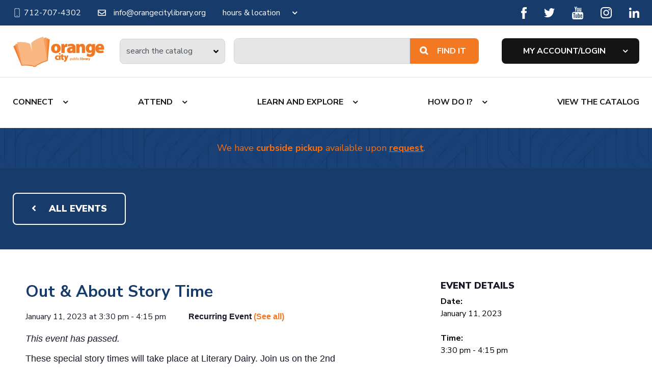

--- FILE ---
content_type: text/html; charset=UTF-8
request_url: https://www.orangecitylibrary.org/event/out-about-story-time/2023-04-12/
body_size: 16830
content:
<!doctype html>
<html lang="en-US">
<head>
	<meta charset="UTF-8">
	<meta name="viewport" content="width=device-width, initial-scale=1">
	<link rel="profile" href="https://gmpg.org/xfn/11">
	<link rel="stylesheet" href="https://cdnjs.cloudflare.com/ajax/libs/font-awesome/4.7.0/css/font-awesome.css"/>
	<link rel="stylesheet" href="https://cdnjs.cloudflare.com/ajax/libs/font-awesome/5.15.4/css/all.min.css"/>
	<link href='https://www.orangecitylibrary.org/wp-content/themes/orange-city-public-library/assets/media/logo-favicon.png' rel='shortcut icon' />
<meta name='theme-color' content='#F37822' />
<link rel='mask-icon' href='https://www.orangecitylibrary.org/wp-content/themes/orange-city-public-library/assets/media/safari/mask-icon.svg' color='#F37822' />
<meta content='text/html;charset=utf-8' http-equiv='content-type' />
<meta content='width=device-width, initial-scale=1' name='viewport' />
<link href='https://www.orangecitylibrary.org/manifest.json' rel='manifest' />
<meta name='apple-mobile-web-app-capable' content='yes' />
<meta name='apple-mobile-web-app-status-bar-style' content='black-translucent' />
<link href='https://www.orangecitylibrary.org/wp-content/themes/orange-city-public-library/assets/media/ios/touch-icon-76x76.png' rel='apple-touch-icon' sizes='76x76' />
<link href='https://www.orangecitylibrary.org/wp-content/themes/orange-city-public-library/assets/media/ios/touch-icon-120x120.png' rel='apple-touch-icon' sizes='120x120' />
<link href='https://www.orangecitylibrary.org/wp-content/themes/orange-city-public-library/assets/media/ios/touch-icon-152x152.png' rel='apple-touch-icon' sizes='152x152' />
<link href='https://www.orangecitylibrary.org/wp-content/themes/orange-city-public-library/assets/media/ios/touch-icon-180x180.png' rel='apple-touch-icon' sizes='180x180' />
<link href='https://www.orangecitylibrary.org/wp-content/themes/orange-city-public-library/assets/media/ios/touch-icon-1024x1024.png' rel='apple-touch-icon' sizes='1024x1024' />
<link href='https://www.orangecitylibrary.org/wp-content/themes/orange-city-public-library/assets/media/ios/startup-image-640x960.png' media='(device-width: 320px) and (device-height: 480px) and (-webkit-device-pixel-ratio: 2) and (orientation: portrait)' rel='apple-touch-startup-image' />
<link href='https://www.orangecitylibrary.org/wp-content/themes/orange-city-public-library/assets/media/ios/startup-image-960x640.png' media='(device-width: 320px) and (device-height: 480px) and (-webkit-device-pixel-ratio: 2) and (orientation: landscape)' rel='apple-touch-startup-image' />
<link href='https://www.orangecitylibrary.org/wp-content/themes/orange-city-public-library/assets/media/ios/startup-image-640x1136.png' media='(device-width: 320px) and (device-height: 568px) and (-webkit-device-pixel-ratio: 2) and (orientation: portrait)' rel='apple-touch-startup-image' />
<link href='https://www.orangecitylibrary.org/wp-content/themes/orange-city-public-library/assets/media/ios/startup-image-1136x640.png' media='(device-width: 320px) and (device-height: 568px) and (-webkit-device-pixel-ratio: 2) and (orientation: landscape)' rel='apple-touch-startup-image' />
<link href='https://www.orangecitylibrary.org/wp-content/themes/orange-city-public-library/assets/media/ios/startup-image-750x1334.png' media='(device-width: 375px) and (device-height: 667px) and (-webkit-device-pixel-ratio: 2) and (orientation: portrait)' rel='apple-touch-startup-image' />
<link href='https://www.orangecitylibrary.org/wp-content/themes/orange-city-public-library/assets/media/ios/startup-image-1334x750.png' media='(device-width: 375px) and (device-height: 667px) and (-webkit-device-pixel-ratio: 2) and (orientation: landscape)' rel='apple-touch-startup-image' />
<link href='https://www.orangecitylibrary.org/wp-content/themes/orange-city-public-library/assets/media/ios/startup-image-1242x2208.png' media='(device-width: 414px) and (device-height: 736px) and (-webkit-device-pixel-ratio: 3) and (orientation: portrait)' rel='apple-touch-startup-image' />
<link href='https://www.orangecitylibrary.org/wp-content/themes/orange-city-public-library/assets/media/ios/startup-image-2208x1242.png' media='(device-width: 414px) and (device-height: 736px) and (-webkit-device-pixel-ratio: 3) and (orientation: landscape)' rel='apple-touch-startup-image' />
<link href='https://www.orangecitylibrary.org/wp-content/themes/orange-city-public-library/assets/media/ios/startup-image-1125x2436.png' media='(device-width: 375px) and (device-height: 812px) and (-webkit-device-pixel-ratio: 3) and (orientation: portrait)' rel='apple-touch-startup-image' />
<link href='https://www.orangecitylibrary.org/wp-content/themes/orange-city-public-library/assets/media/ios/startup-image-2436x1125.png' media='(device-width: 375px) and (device-height: 812px) and (-webkit-device-pixel-ratio: 3) and (orientation: landscape)' rel='apple-touch-startup-image' />
<link href='https://www.orangecitylibrary.org/wp-content/themes/orange-city-public-library/assets/media/ios/startup-image-828x1792.png' media='(device-width: 414px) and (device-height: 896px) and (-webkit-device-pixel-ratio: 2) and (orientation: portrait)' rel='apple-touch-startup-image' />
<link href='https://www.orangecitylibrary.org/wp-content/themes/orange-city-public-library/assets/media/ios/startup-image-1792x828.png' media='(device-width: 414px) and (device-height: 896px) and (-webkit-device-pixel-ratio: 2) and (orientation: landscape)' rel='apple-touch-startup-image' />
<link href='https://www.orangecitylibrary.org/wp-content/themes/orange-city-public-library/assets/media/ios/startup-image-1242x2688.png' media='(device-width: 414px) and (device-height: 896px) and (-webkit-device-pixel-ratio: 3) and (orientation: portrait)' rel='apple-touch-startup-image' />
<link href='https://www.orangecitylibrary.org/wp-content/themes/orange-city-public-library/assets/media/ios/startup-image-2688x1242.png' media='(device-width: 414px) and (device-height: 896px) and (-webkit-device-pixel-ratio: 3) and (orientation: landscape)' rel='apple-touch-startup-image' />
<link href='https://www.orangecitylibrary.org/wp-content/themes/orange-city-public-library/assets/media/ios/startup-image-768x1024.png' media='(device-width: 768px) and (device-height: 1024px) and (-webkit-device-pixel-ratio: 1) and (orientation: portrait)' rel='apple-touch-startup-image' />
<link href='https://www.orangecitylibrary.org/wp-content/themes/orange-city-public-library/assets/media/ios/startup-image-1024x768.png' media='(device-width: 768px) and (device-height: 1024px) and (-webkit-device-pixel-ratio: 1) and (orientation: landscape)' rel='apple-touch-startup-image' />
<link href='https://www.orangecitylibrary.org/wp-content/themes/orange-city-public-library/assets/media/ios/startup-image-1536x2048.png' media='(device-width: 768px) and (device-height: 1024px) and (-webkit-device-pixel-ratio: 2) and (orientation: portrait)' rel='apple-touch-startup-image' />
<link href='https://www.orangecitylibrary.org/wp-content/themes/orange-city-public-library/assets/media/ios/startup-image-2048x1536.png' media='(device-width: 768px) and (device-height: 1024px) and (-webkit-device-pixel-ratio: 2) and (orientation: landscape)' rel='apple-touch-startup-image' />
<link href='https://www.orangecitylibrary.org/wp-content/themes/orange-city-public-library/assets/media/ios/startup-image-1668x2224.png' media='(device-width: 834px) and (device-height: 1112px) and (-webkit-device-pixel-ratio: 2) and (orientation: portrait)' rel='apple-touch-startup-image' />
<link href='https://www.orangecitylibrary.org/wp-content/themes/orange-city-public-library/assets/media/ios/startup-image-2224x1668.png' media='(device-width: 834px) and (device-height: 1112px) and (-webkit-device-pixel-ratio: 2) and (orientation: landscape)' rel='apple-touch-startup-image' />
<link href='https://www.orangecitylibrary.org/wp-content/themes/orange-city-public-library/assets/media/ios/startup-image-1668x2388.png' media='(device-width: 834px) and (device-height: 1194px) and (-webkit-device-pixel-ratio: 2) and (orientation: portrait)' rel='apple-touch-startup-image' />
<link href='https://www.orangecitylibrary.org/wp-content/themes/orange-city-public-library/assets/media/ios/startup-image-2388x1668.png' media='(device-width: 834px) and (device-height: 1194px) and (-webkit-device-pixel-ratio: 2) and (orientation: landscape)' rel='apple-touch-startup-image' />
<link href='https://www.orangecitylibrary.org/wp-content/themes/orange-city-public-library/assets/media/ios/startup-image-2048x2732.png' media='(device-width: 1024px) and (device-height: 1366px) and (-webkit-device-pixel-ratio: 2) and (orientation: portrait)' rel='apple-touch-startup-image' />
<link href='https://www.orangecitylibrary.org/wp-content/themes/orange-city-public-library/assets/media/ios/startup-image-2732x2048.png' media='(device-width: 1024px) and (device-height: 1366px) and (-webkit-device-pixel-ratio: 2) and (orientation: landscape)' rel='apple-touch-startup-image' />
<link rel='preload' as='style' onload="this.onload=null;this.rel='stylesheet'" id='tribe-events-views-v2-bootstrap-datepicker-styles-css' href='https://www.orangecitylibrary.org/wp-content/plugins/the-events-calendar/vendor/bootstrap-datepicker/css/bootstrap-datepicker.standalone.min.css' media='all' />
<noscript><link rel='stylesheet' id='tribe-events-views-v2-bootstrap-datepicker-styles-css' href='https://www.orangecitylibrary.org/wp-content/plugins/the-events-calendar/vendor/bootstrap-datepicker/css/bootstrap-datepicker.standalone.min.css' media='all' />
</noscript><link rel='preload' as='style' onload="this.onload=null;this.rel='stylesheet'" id='tec-variables-skeleton-css' href='https://www.orangecitylibrary.org/wp-content/plugins/event-tickets/common/build/css/variables-skeleton.css' media='all' />
<noscript><link rel='stylesheet' id='tec-variables-skeleton-css' href='https://www.orangecitylibrary.org/wp-content/plugins/event-tickets/common/build/css/variables-skeleton.css' media='all' />
</noscript><link rel='preload' as='style' onload="this.onload=null;this.rel='stylesheet'" id='tribe-common-skeleton-style-css' href='https://www.orangecitylibrary.org/wp-content/plugins/event-tickets/common/build/css/common-skeleton.css' media='all' />
<noscript><link rel='stylesheet' id='tribe-common-skeleton-style-css' href='https://www.orangecitylibrary.org/wp-content/plugins/event-tickets/common/build/css/common-skeleton.css' media='all' />
</noscript><link rel='preload' as='style' onload="this.onload=null;this.rel='stylesheet'" id='tribe-tooltipster-css-css' href='https://www.orangecitylibrary.org/wp-content/plugins/event-tickets/common/vendor/tooltipster/tooltipster.bundle.min.css' media='all' />
<noscript><link rel='stylesheet' id='tribe-tooltipster-css-css' href='https://www.orangecitylibrary.org/wp-content/plugins/event-tickets/common/vendor/tooltipster/tooltipster.bundle.min.css' media='all' />
</noscript><link rel='preload' as='style' onload="this.onload=null;this.rel='stylesheet'" id='tribe-events-views-v2-skeleton-css' href='https://www.orangecitylibrary.org/wp-content/plugins/the-events-calendar/build/css/views-skeleton.css' media='all' />
<noscript><link rel='stylesheet' id='tribe-events-views-v2-skeleton-css' href='https://www.orangecitylibrary.org/wp-content/plugins/the-events-calendar/build/css/views-skeleton.css' media='all' />
</noscript><link rel='preload' as='style' onload="this.onload=null;this.rel='stylesheet'" id='tec-variables-full-css' href='https://www.orangecitylibrary.org/wp-content/plugins/event-tickets/common/build/css/variables-full.css' media='all' />
<noscript><link rel='stylesheet' id='tec-variables-full-css' href='https://www.orangecitylibrary.org/wp-content/plugins/event-tickets/common/build/css/variables-full.css' media='all' />
</noscript><link rel='preload' as='style' onload="this.onload=null;this.rel='stylesheet'" id='tribe-common-full-style-css' href='https://www.orangecitylibrary.org/wp-content/plugins/event-tickets/common/build/css/common-full.css' media='all' />
<noscript><link rel='stylesheet' id='tribe-common-full-style-css' href='https://www.orangecitylibrary.org/wp-content/plugins/event-tickets/common/build/css/common-full.css' media='all' />
</noscript><link rel='preload' as='style' onload="this.onload=null;this.rel='stylesheet'" id='tribe-events-views-v2-full-css' href='https://www.orangecitylibrary.org/wp-content/plugins/the-events-calendar/build/css/views-full.css' media='all' />
<noscript><link rel='stylesheet' id='tribe-events-views-v2-full-css' href='https://www.orangecitylibrary.org/wp-content/plugins/the-events-calendar/build/css/views-full.css' media='all' />
</noscript><link rel='preload' as='style' onload="this.onload=null;this.rel='stylesheet'" id='tribe-events-views-v2-print-css' href='https://www.orangecitylibrary.org/wp-content/plugins/the-events-calendar/build/css/views-print.css' media='print' />
<noscript><link rel='stylesheet' id='tribe-events-views-v2-print-css' href='https://www.orangecitylibrary.org/wp-content/plugins/the-events-calendar/build/css/views-print.css' media='print' />
</noscript><link rel='preload' as='style' onload="this.onload=null;this.rel='stylesheet'" id='tribe-events-pro-views-v2-print-css' href='https://www.orangecitylibrary.org/wp-content/plugins/events-calendar-pro/build/css/views-print.css' media='print' />
<noscript><link rel='stylesheet' id='tribe-events-pro-views-v2-print-css' href='https://www.orangecitylibrary.org/wp-content/plugins/events-calendar-pro/build/css/views-print.css' media='print' />
</noscript><meta name='robots' content='index, follow, max-image-preview:large, max-snippet:-1, max-video-preview:-1' />

	<!-- This site is optimized with the Yoast SEO plugin v26.7 - https://yoast.com/wordpress/plugins/seo/ -->
	<title>Out &amp; About Story Time - Orange City Public Library</title>
	<meta name="description" content="These special story times will take place at Literary Dairy. Join us on the 2nd Wednesday of each month at…" />
	<link rel="canonical" href="https://www.orangecitylibrary.org/event/out-about-story-time/2023-01-11/" />
	<meta property="og:locale" content="en_US" />
	<meta property="og:type" content="article" />
	<meta property="og:title" content="Out &amp; About Story Time - Orange City Public Library" />
	<meta property="og:description" content="These special story times will take place at Literary Dairy. Join us on the 2nd Wednesday of each month at 3:30 p.m. for stories, songs, wigglers, and an ice cream [&hellip;]" />
	<meta property="og:url" content="https://www.orangecitylibrary.org/event/out-about-story-time/2023-01-11/" />
	<meta property="og:site_name" content="Orange City Public Library" />
	<meta property="article:modified_time" content="2023-04-12T21:16:57+00:00" />
	<meta property="og:image" content="https://www.orangecitylibrary.org/wp-content/uploads/2022/08/7c6e5c_8b60f828e507493dbbfe1e0246185f2d_mv2.jpg" />
	<meta property="og:image:width" content="472" />
	<meta property="og:image:height" content="423" />
	<meta property="og:image:type" content="image/jpeg" />
	<meta name="twitter:card" content="summary_large_image" />
	<meta name="twitter:label1" content="Est. reading time" />
	<meta name="twitter:data1" content="1 minute" />
	<script type="application/ld+json" class="yoast-schema-graph">{"@context":"https://schema.org","@graph":[{"@type":"WebPage","@id":"https://www.orangecitylibrary.org/event/out-about-story-time/2023-01-11/","url":"https://www.orangecitylibrary.org/event/out-about-story-time/2023-01-11/","name":"Out & About Story Time - Orange City Public Library","isPartOf":{"@id":"https://www.orangecitylibrary.org/#website"},"datePublished":"2022-11-21T17:55:05+00:00","dateModified":"2023-04-12T21:16:57+00:00","breadcrumb":{"@id":"https://www.orangecitylibrary.org/event/out-about-story-time/2023-01-11/#breadcrumb"},"inLanguage":"en-US","potentialAction":[{"@type":"ReadAction","target":["https://www.orangecitylibrary.org/event/out-about-story-time/2023-01-11/"]}]},{"@type":"BreadcrumbList","@id":"https://www.orangecitylibrary.org/event/out-about-story-time/2023-01-11/#breadcrumb","itemListElement":[{"@type":"ListItem","position":1,"name":"Home","item":"https://www.orangecitylibrary.org/"},{"@type":"ListItem","position":2,"name":"Events","item":"https://www.orangecitylibrary.org/events/"},{"@type":"ListItem","position":3,"name":"Out &#038; About Story Time"}]},{"@type":"WebSite","@id":"https://www.orangecitylibrary.org/#website","url":"https://www.orangecitylibrary.org/","name":"Orange City Public Library","description":"Orange City, IA","potentialAction":[{"@type":"SearchAction","target":{"@type":"EntryPoint","urlTemplate":"https://www.orangecitylibrary.org/?s={search_term_string}"},"query-input":{"@type":"PropertyValueSpecification","valueRequired":true,"valueName":"search_term_string"}}],"inLanguage":"en-US"},{"@type":"Event","name":"Out &#038; About Story Time","description":"These special story times will take place at Literary Dairy. Join us on the 2nd Wednesday of each month at 3:30 p.m. for stories, songs, wigglers, and an ice cream [&hellip;]","url":"https://www.orangecitylibrary.org/event/out-about-story-time/2023-01-11/","offers":[{"@type":"Offer","url":"https://www.orangecitylibrary.org/event/out-about-story-time/2023-01-11/","price":"0","availability":"InStock","priceCurrency":"USD","validFrom":"2022-11-21T00:00:00+00:00"}],"eventAttendanceMode":"https://schema.org/OfflineEventAttendanceMode","eventStatus":"https://schema.org/EventScheduled","startDate":"2023-01-11T15:30:00-06:00","endDate":"2023-01-11T16:15:00-06:00","location":{"@type":"Place","name":"Literary Dairy","description":"","url":"https://www.orangecitylibrary.org/venue/literary-dairy/","address":{"@type":"PostalAddress","streetAddress":"125 Central Ave NE","addressLocality":"Orange City","addressRegion":"IA","postalCode":"51041","addressCountry":"United States"},"telephone":"(712) 737-9177","sameAs":"https://www.literarydairy.com/"},"organizer":{"@type":"Person","name":"Orange City Public Library","description":"","url":"","telephone":"","email":""},"@id":"https://www.orangecitylibrary.org/event/out-about-story-time/2023-01-11/#event","mainEntityOfPage":{"@id":"https://www.orangecitylibrary.org/event/out-about-story-time/2023-01-11/"}}]}</script>
	<!-- / Yoast SEO plugin. -->


<link rel='dns-prefetch' href='//connect.facebook.net' />
<link rel='preconnect' href='https://www.google-analytics.com' />
<link rel='preconnect' href='https://www.gstatic.com' />
<link rel='preconnect' href='https://www.google.com' />
<link rel='prefetch' href='https://www.orangecitylibrary.org/wp-content/plugins/event-tickets-plus/build/js/attendees-list.js' />
<link rel='prefetch' href='https://connect.facebook.net/en_US/sdk.js' />
<link rel='prefetch' href='https://www.orangecitylibrary.org/wp-content/plugins/the-events-calendar/vendor/bootstrap-datepicker/js/bootstrap-datepicker.min.js' />
<link rel='prefetch' href='https://www.orangecitylibrary.org/wp-content/plugins/the-events-calendar/build/js/views/viewport.js' />
<link rel='prefetch' href='https://www.orangecitylibrary.org/wp-content/plugins/the-events-calendar/build/js/views/accordion.js' />
<link rel='prefetch' href='https://www.orangecitylibrary.org/wp-content/plugins/the-events-calendar/build/js/views/view-selector.js' />
<link rel='prefetch' href='https://www.orangecitylibrary.org/wp-content/plugins/the-events-calendar/build/js/views/ical-links.js' />
<link rel='prefetch' href='https://www.orangecitylibrary.org/wp-content/plugins/the-events-calendar/build/js/views/navigation-scroll.js' />
<link rel='prefetch' href='https://www.orangecitylibrary.org/wp-content/plugins/the-events-calendar/build/js/views/multiday-events.js' />
<link rel='prefetch' href='https://www.orangecitylibrary.org/wp-content/plugins/the-events-calendar/build/js/views/month-mobile-events.js' />
<link rel='prefetch' href='https://www.orangecitylibrary.org/wp-content/plugins/the-events-calendar/build/js/views/month-grid.js' />
<link rel='prefetch' href='https://www.orangecitylibrary.org/wp-content/plugins/the-events-calendar/build/js/views/tooltip.js' />
<link rel='prefetch' href='https://www.orangecitylibrary.org/wp-content/plugins/the-events-calendar/build/js/views/events-bar.js' />
<link rel='prefetch' href='https://www.orangecitylibrary.org/wp-content/plugins/the-events-calendar/build/js/views/events-bar-inputs.js' />
<link rel='prefetch' href='https://www.orangecitylibrary.org/wp-content/plugins/the-events-calendar/build/js/views/datepicker.js' />
<link rel='prefetch' href='https://www.orangecitylibrary.org/wp-content/plugins/the-events-calendar/build/js/views/breakpoints.js' />
<link rel='prefetch' href='https://www.orangecitylibrary.org/wp-content/plugins/event-tickets/common/build/js/user-agent.js' />
<link rel='prefetch' href='https://www.orangecitylibrary.org/wp-content/plugins/events-calendar-pro/build/js/views/week-grid-scroller.js' />
<link rel='prefetch' href='https://www.orangecitylibrary.org/wp-content/plugins/events-calendar-pro/build/js/views/week-day-selector.js' />
<link rel='prefetch' href='https://www.orangecitylibrary.org/wp-content/plugins/events-calendar-pro/build/js/views/week-multiday-toggle.js' />
<link rel='prefetch' href='https://www.orangecitylibrary.org/wp-content/plugins/events-calendar-pro/build/js/views/week-event-link.js' />
<link rel='prefetch' href='https://www.orangecitylibrary.org/wp-content/plugins/events-calendar-pro/build/js/views/map-events-scroller.js' />
<link rel='prefetch' href='https://www.orangecitylibrary.org/wp-content/plugins/events-calendar-pro/build/js/views/map-events.js' />
<link rel='prefetch' href='https://www.orangecitylibrary.org/wp-content/plugins/events-calendar-pro/build/js/views/map-provider-google-maps.js' />
<link rel='prefetch' href='https://www.orangecitylibrary.org/wp-content/plugins/events-calendar-pro/build/js/views/map-no-venue-modal.js' />
<link rel='prefetch' href='https://www.orangecitylibrary.org/wp-content/plugins/events-calendar-pro/build/js/views/tooltip-pro.js' />
<link rel='prefetch' href='https://www.orangecitylibrary.org/wp-content/plugins/events-calendar-pro/build/js/views/multiday-events-pro.js' />
<link rel='prefetch' href='https://www.orangecitylibrary.org/wp-content/plugins/events-calendar-pro/build/js/views/toggle-recurrence.js' />
<link rel='prefetch' href='https://www.orangecitylibrary.org/wp-content/plugins/events-calendar-pro/build/js/views/datepicker-pro.js' />
<link rel='prefetch' href='https://www.orangecitylibrary.org/wp-content/plugins/events-calendar-pro/build/js/events-virtual-single.js' />
<link rel='prefetch' href='https://www.orangecitylibrary.org/wp-content/plugins/event-tickets-plus/vendor/jquery.deparam/jquery.deparam.js' />
<link rel='prefetch' href='https://www.orangecitylibrary.org/wp-content/plugins/event-tickets-plus/vendor/jquery.cookie/jquery.cookie.js' />
<link rel='prefetch' href='https://www.orangecitylibrary.org/wp-content/plugins/event-tickets-plus/build/js/meta.js' />
<link rel='prefetch' href='https://www.orangecitylibrary.org/wp-content/plugins/event-tickets/build/js/rsvp.js' />
<link rel='prefetch' href='https://www.orangecitylibrary.org/wp-content/plugins/event-tickets/build/js/ticket-details.js' />
<link rel='prefetch' href='https://www.orangecitylibrary.org/wp-content/plugins/google-analytics-dashboard-for-wp/assets/js/frontend-gtag.min.js' />
<link rel='prefetch' href='https://www.orangecitylibrary.org/wp-content/themes/orange-city-public-library/assets/scripts/modern.0ce1b688.js' />
<link rel="alternate" type="application/rss+xml" title="Orange City Public Library &raquo; Feed" href="https://www.orangecitylibrary.org/feed/" />
<link rel="alternate" type="text/calendar" title="Orange City Public Library &raquo; iCal Feed" href="https://www.orangecitylibrary.org/events/?ical=1" />
<link rel="alternate" title="oEmbed (JSON)" type="application/json+oembed" href="https://www.orangecitylibrary.org/wp-json/oembed/1.0/embed?url=https%3A%2F%2Fwww.orangecitylibrary.org%2Fevent%2Fout-about-story-time%2F2023-01-11%2F" />
<link rel="alternate" title="oEmbed (XML)" type="text/xml+oembed" href="https://www.orangecitylibrary.org/wp-json/oembed/1.0/embed?url=https%3A%2F%2Fwww.orangecitylibrary.org%2Fevent%2Fout-about-story-time%2F2023-01-11%2F&#038;format=xml" />
<style id='wp-img-auto-sizes-contain-inline-css'>
img:is([sizes=auto i],[sizes^="auto," i]){contain-intrinsic-size:3000px 1500px}
/*# sourceURL=wp-img-auto-sizes-contain-inline-css */
</style>
<link rel='preload' as='style' onload="this.onload=null;this.rel='stylesheet'" id='tribe-events-full-pro-calendar-style-css' href='https://www.orangecitylibrary.org/wp-content/plugins/events-calendar-pro/build/css/tribe-events-pro-full.css' media='all' />
<noscript><link rel='stylesheet' id='tribe-events-full-pro-calendar-style-css' href='https://www.orangecitylibrary.org/wp-content/plugins/events-calendar-pro/build/css/tribe-events-pro-full.css' media='all' />
</noscript><link rel='preload' as='style' onload="this.onload=null;this.rel='stylesheet'" id='tribe-events-virtual-skeleton-css' href='https://www.orangecitylibrary.org/wp-content/plugins/events-calendar-pro/build/css/events-virtual-skeleton.css' media='all' />
<noscript><link rel='stylesheet' id='tribe-events-virtual-skeleton-css' href='https://www.orangecitylibrary.org/wp-content/plugins/events-calendar-pro/build/css/events-virtual-skeleton.css' media='all' />
</noscript><link rel='preload' as='style' onload="this.onload=null;this.rel='stylesheet'" id='tribe-events-virtual-full-css' href='https://www.orangecitylibrary.org/wp-content/plugins/events-calendar-pro/build/css/events-virtual-full.css' media='all' />
<noscript><link rel='stylesheet' id='tribe-events-virtual-full-css' href='https://www.orangecitylibrary.org/wp-content/plugins/events-calendar-pro/build/css/events-virtual-full.css' media='all' />
</noscript><link rel='preload' as='style' onload="this.onload=null;this.rel='stylesheet'" id='tribe-events-virtual-single-skeleton-css' href='https://www.orangecitylibrary.org/wp-content/plugins/events-calendar-pro/build/css/events-virtual-single-skeleton.css' media='all' />
<noscript><link rel='stylesheet' id='tribe-events-virtual-single-skeleton-css' href='https://www.orangecitylibrary.org/wp-content/plugins/events-calendar-pro/build/css/events-virtual-single-skeleton.css' media='all' />
</noscript><link rel='preload' as='style' onload="this.onload=null;this.rel='stylesheet'" id='tribe-events-virtual-single-full-css' href='https://www.orangecitylibrary.org/wp-content/plugins/events-calendar-pro/build/css/events-virtual-single-full.css' media='all' />
<noscript><link rel='stylesheet' id='tribe-events-virtual-single-full-css' href='https://www.orangecitylibrary.org/wp-content/plugins/events-calendar-pro/build/css/events-virtual-single-full.css' media='all' />
</noscript><link rel='preload' as='style' onload="this.onload=null;this.rel='stylesheet'" id='tec-events-pro-single-css' href='https://www.orangecitylibrary.org/wp-content/plugins/events-calendar-pro/build/css/events-single.css' media='all' />
<noscript><link rel='stylesheet' id='tec-events-pro-single-css' href='https://www.orangecitylibrary.org/wp-content/plugins/events-calendar-pro/build/css/events-single.css' media='all' />
</noscript><link rel='preload' as='style' onload="this.onload=null;this.rel='stylesheet'" id='tribe-events-calendar-pro-style-css' href='https://www.orangecitylibrary.org/wp-content/plugins/events-calendar-pro/build/css/tribe-events-pro-full.css' media='all' />
<noscript><link rel='stylesheet' id='tribe-events-calendar-pro-style-css' href='https://www.orangecitylibrary.org/wp-content/plugins/events-calendar-pro/build/css/tribe-events-pro-full.css' media='all' />
</noscript><link rel='preload' as='style' onload="this.onload=null;this.rel='stylesheet'" id='tribe-events-pro-mini-calendar-block-styles-css' href='https://www.orangecitylibrary.org/wp-content/plugins/events-calendar-pro/build/css/tribe-events-pro-mini-calendar-block.css' media='all' />
<noscript><link rel='stylesheet' id='tribe-events-pro-mini-calendar-block-styles-css' href='https://www.orangecitylibrary.org/wp-content/plugins/events-calendar-pro/build/css/tribe-events-pro-mini-calendar-block.css' media='all' />
</noscript><link rel='preload' as='style' onload="this.onload=null;this.rel='stylesheet'" id='tec-tickets-plus-purchase-rules-frontend-single-post-style-css' href='https://www.orangecitylibrary.org/wp-content/plugins/event-tickets-plus/build/purchaseRules/singlePost.css' media='all' />
<noscript><link rel='stylesheet' id='tec-tickets-plus-purchase-rules-frontend-single-post-style-css' href='https://www.orangecitylibrary.org/wp-content/plugins/event-tickets-plus/build/purchaseRules/singlePost.css' media='all' />
</noscript><link rel='preload' as='style' onload="this.onload=null;this.rel='stylesheet'" id='dashicons-css' href='https://www.orangecitylibrary.org/wp-includes/css/dashicons.min.css' media='all' />
<noscript><link rel='stylesheet' id='dashicons-css' href='https://www.orangecitylibrary.org/wp-includes/css/dashicons.min.css' media='all' />
</noscript><link rel='preload' as='style' onload="this.onload=null;this.rel='stylesheet'" id='event-tickets-plus-tickets-css-css' href='https://www.orangecitylibrary.org/wp-content/plugins/event-tickets-plus/build/css/tickets.css' media='all' />
<noscript><link rel='stylesheet' id='event-tickets-plus-tickets-css-css' href='https://www.orangecitylibrary.org/wp-content/plugins/event-tickets-plus/build/css/tickets.css' media='all' />
</noscript><link rel='preload' as='style' onload="this.onload=null;this.rel='stylesheet'" id='event-tickets-tickets-css-css' href='https://www.orangecitylibrary.org/wp-content/plugins/event-tickets/build/css/tickets.css' media='all' />
<noscript><link rel='stylesheet' id='event-tickets-tickets-css-css' href='https://www.orangecitylibrary.org/wp-content/plugins/event-tickets/build/css/tickets.css' media='all' />
</noscript><link rel='preload' as='style' onload="this.onload=null;this.rel='stylesheet'" id='event-tickets-tickets-rsvp-css-css' href='https://www.orangecitylibrary.org/wp-content/plugins/event-tickets/build/css/rsvp-v1.css' media='all' />
<noscript><link rel='stylesheet' id='event-tickets-tickets-rsvp-css-css' href='https://www.orangecitylibrary.org/wp-content/plugins/event-tickets/build/css/rsvp-v1.css' media='all' />
</noscript><link rel='preload' as='style' onload="this.onload=null;this.rel='stylesheet'" id='tribe-events-v2-single-skeleton-css' href='https://www.orangecitylibrary.org/wp-content/plugins/the-events-calendar/build/css/tribe-events-single-skeleton.css' media='all' />
<noscript><link rel='stylesheet' id='tribe-events-v2-single-skeleton-css' href='https://www.orangecitylibrary.org/wp-content/plugins/the-events-calendar/build/css/tribe-events-single-skeleton.css' media='all' />
</noscript><link rel='preload' as='style' onload="this.onload=null;this.rel='stylesheet'" id='tribe-events-v2-single-skeleton-full-css' href='https://www.orangecitylibrary.org/wp-content/plugins/the-events-calendar/build/css/tribe-events-single-full.css' media='all' />
<noscript><link rel='stylesheet' id='tribe-events-v2-single-skeleton-full-css' href='https://www.orangecitylibrary.org/wp-content/plugins/the-events-calendar/build/css/tribe-events-single-full.css' media='all' />
</noscript><link rel='preload' as='style' onload="this.onload=null;this.rel='stylesheet'" id='tribe-events-virtual-single-v2-skeleton-css' href='https://www.orangecitylibrary.org/wp-content/plugins/events-calendar-pro/build/css/events-virtual-single-v2-skeleton.css' media='all' />
<noscript><link rel='stylesheet' id='tribe-events-virtual-single-v2-skeleton-css' href='https://www.orangecitylibrary.org/wp-content/plugins/events-calendar-pro/build/css/events-virtual-single-v2-skeleton.css' media='all' />
</noscript><link rel='preload' as='style' onload="this.onload=null;this.rel='stylesheet'" id='tribe-events-virtual-single-v2-full-css' href='https://www.orangecitylibrary.org/wp-content/plugins/events-calendar-pro/build/css/events-virtual-single-v2-full.css' media='all' />
<noscript><link rel='stylesheet' id='tribe-events-virtual-single-v2-full-css' href='https://www.orangecitylibrary.org/wp-content/plugins/events-calendar-pro/build/css/events-virtual-single-v2-full.css' media='all' />
</noscript><link rel='preload' as='style' onload="this.onload=null;this.rel='stylesheet'" id='tribe-events-v2-virtual-single-block-css' href='https://www.orangecitylibrary.org/wp-content/plugins/events-calendar-pro/build/css/events-virtual-single-block.css' media='all' />
<noscript><link rel='stylesheet' id='tribe-events-v2-virtual-single-block-css' href='https://www.orangecitylibrary.org/wp-content/plugins/events-calendar-pro/build/css/events-virtual-single-block.css' media='all' />
</noscript><style id='classic-theme-styles-inline-css'>
/*! This file is auto-generated */
.wp-block-button__link{color:#fff;background-color:#32373c;border-radius:9999px;box-shadow:none;text-decoration:none;padding:calc(.667em + 2px) calc(1.333em + 2px);font-size:1.125em}.wp-block-file__button{background:#32373c;color:#fff;text-decoration:none}
/*# sourceURL=/wp-includes/css/classic-themes.min.css */
</style>
<link rel='preload' as='style' onload="this.onload=null;this.rel='stylesheet'" id='tribe-events-v2-single-blocks-css' href='https://www.orangecitylibrary.org/wp-content/plugins/the-events-calendar/build/css/tribe-events-single-blocks.css' media='all' />
<noscript><link rel='stylesheet' id='tribe-events-v2-single-blocks-css' href='https://www.orangecitylibrary.org/wp-content/plugins/the-events-calendar/build/css/tribe-events-single-blocks.css' media='all' />
</noscript><link rel='preload' as='style' onload="this.onload=null;this.rel='stylesheet'" id='tribe-events-block-event-venue-css' href='https://www.orangecitylibrary.org/wp-content/plugins/the-events-calendar/build/event-venue/frontend.css' media='all' />
<noscript><link rel='stylesheet' id='tribe-events-block-event-venue-css' href='https://www.orangecitylibrary.org/wp-content/plugins/the-events-calendar/build/event-venue/frontend.css' media='all' />
</noscript><link rel='preload' as='style' onload="this.onload=null;this.rel='stylesheet'" id='ocpl-google-fonts-css' href='https://fonts.googleapis.com/css2?family=Lora%3Aital%2Cwght%400%2C400%3B0%2C700%3B1%2C400%3B1%2C700&#038;display=swap&#038;ver=6.9' media='all' />
<noscript><link rel='stylesheet' id='ocpl-google-fonts-css' href='https://fonts.googleapis.com/css2?family=Lora%3Aital%2Cwght%400%2C400%3B0%2C700%3B1%2C400%3B1%2C700&#038;display=swap&#038;ver=6.9' media='all' />
</noscript><link rel='stylesheet' id='ocpl-styles-modern-css' href='https://www.orangecitylibrary.org/wp-content/themes/orange-city-public-library/assets/styles/modern.5bd77331.css' media='all' />
<link rel='preload' as='style' onload="this.onload=null;this.rel='stylesheet'" id='event-tickets-rsvp-css' href='https://www.orangecitylibrary.org/wp-content/plugins/event-tickets/build/css/rsvp.css' media='all' />
<noscript><link rel='stylesheet' id='event-tickets-rsvp-css' href='https://www.orangecitylibrary.org/wp-content/plugins/event-tickets/build/css/rsvp.css' media='all' />
</noscript><script src="https://www.orangecitylibrary.org/wp-includes/js/jquery/jquery.min.js" id="jquery-core-js"></script>
<script src="https://www.orangecitylibrary.org/wp-includes/js/jquery/jquery-migrate.min.js" id="jquery-migrate-js"></script>
<script src="https://www.orangecitylibrary.org/wp-content/plugins/event-tickets/common/build/js/tribe-common.js" id="tribe-common-js"></script>
<script src="https://www.orangecitylibrary.org/wp-content/plugins/the-events-calendar/build/js/views/breakpoints.js" id="tribe-events-views-v2-breakpoints-js"></script>
<script src="https://www.orangecitylibrary.org/wp-content/plugins/google-analytics-dashboard-for-wp/assets/js/frontend-gtag.min.js" id="exactmetrics-frontend-script-js" async data-wp-strategy="async"></script>
<script data-cfasync="false" data-wpfc-render="false" id='exactmetrics-frontend-script-js-extra'>var exactmetrics_frontend = {"js_events_tracking":"true","download_extensions":"doc,pdf,ppt,zip,xls,docx,pptx,xlsx","inbound_paths":"[{\"path\":\"\\\/go\\\/\",\"label\":\"affiliate\"},{\"path\":\"\\\/recommend\\\/\",\"label\":\"affiliate\"}]","home_url":"https:\/\/www.orangecitylibrary.org","hash_tracking":"false","v4_id":"G-XD6C9PL1G1"};</script>
<link rel="https://api.w.org/" href="https://www.orangecitylibrary.org/wp-json/" /><link rel="alternate" title="JSON" type="application/json" href="https://www.orangecitylibrary.org/wp-json/wp/v2/tribe_events/5289" /><link rel="EditURI" type="application/rsd+xml" title="RSD" href="https://www.orangecitylibrary.org/xmlrpc.php?rsd" />
<meta name="et-api-version" content="v1"><meta name="et-api-origin" content="https://www.orangecitylibrary.org"><link rel="https://theeventscalendar.com/" href="https://www.orangecitylibrary.org/wp-json/tribe/tickets/v1/" /><meta name="tec-api-version" content="v1"><meta name="tec-api-origin" content="https://www.orangecitylibrary.org"><link rel="alternate" href="https://www.orangecitylibrary.org/wp-json/tribe/events/v1/events/5289" /><link rel="icon" href="https://www.orangecitylibrary.org/wp-content/uploads/2021/08/favicon.png" sizes="32x32" />
<link rel="icon" href="https://www.orangecitylibrary.org/wp-content/uploads/2021/08/favicon.png" sizes="192x192" />
<link rel="apple-touch-icon" href="https://www.orangecitylibrary.org/wp-content/uploads/2021/08/favicon.png" />
<meta name="msapplication-TileImage" content="https://www.orangecitylibrary.org/wp-content/uploads/2021/08/favicon.png" />
<style id='global-styles-inline-css'>
:root{--wp--preset--aspect-ratio--square: 1;--wp--preset--aspect-ratio--4-3: 4/3;--wp--preset--aspect-ratio--3-4: 3/4;--wp--preset--aspect-ratio--3-2: 3/2;--wp--preset--aspect-ratio--2-3: 2/3;--wp--preset--aspect-ratio--16-9: 16/9;--wp--preset--aspect-ratio--9-16: 9/16;--wp--preset--color--black: #000000;--wp--preset--color--cyan-bluish-gray: #abb8c3;--wp--preset--color--white: #ffffff;--wp--preset--color--pale-pink: #f78da7;--wp--preset--color--vivid-red: #cf2e2e;--wp--preset--color--luminous-vivid-orange: #ff6900;--wp--preset--color--luminous-vivid-amber: #fcb900;--wp--preset--color--light-green-cyan: #7bdcb5;--wp--preset--color--vivid-green-cyan: #00d084;--wp--preset--color--pale-cyan-blue: #8ed1fc;--wp--preset--color--vivid-cyan-blue: #0693e3;--wp--preset--color--vivid-purple: #9b51e0;--wp--preset--gradient--vivid-cyan-blue-to-vivid-purple: linear-gradient(135deg,rgb(6,147,227) 0%,rgb(155,81,224) 100%);--wp--preset--gradient--light-green-cyan-to-vivid-green-cyan: linear-gradient(135deg,rgb(122,220,180) 0%,rgb(0,208,130) 100%);--wp--preset--gradient--luminous-vivid-amber-to-luminous-vivid-orange: linear-gradient(135deg,rgb(252,185,0) 0%,rgb(255,105,0) 100%);--wp--preset--gradient--luminous-vivid-orange-to-vivid-red: linear-gradient(135deg,rgb(255,105,0) 0%,rgb(207,46,46) 100%);--wp--preset--gradient--very-light-gray-to-cyan-bluish-gray: linear-gradient(135deg,rgb(238,238,238) 0%,rgb(169,184,195) 100%);--wp--preset--gradient--cool-to-warm-spectrum: linear-gradient(135deg,rgb(74,234,220) 0%,rgb(151,120,209) 20%,rgb(207,42,186) 40%,rgb(238,44,130) 60%,rgb(251,105,98) 80%,rgb(254,248,76) 100%);--wp--preset--gradient--blush-light-purple: linear-gradient(135deg,rgb(255,206,236) 0%,rgb(152,150,240) 100%);--wp--preset--gradient--blush-bordeaux: linear-gradient(135deg,rgb(254,205,165) 0%,rgb(254,45,45) 50%,rgb(107,0,62) 100%);--wp--preset--gradient--luminous-dusk: linear-gradient(135deg,rgb(255,203,112) 0%,rgb(199,81,192) 50%,rgb(65,88,208) 100%);--wp--preset--gradient--pale-ocean: linear-gradient(135deg,rgb(255,245,203) 0%,rgb(182,227,212) 50%,rgb(51,167,181) 100%);--wp--preset--gradient--electric-grass: linear-gradient(135deg,rgb(202,248,128) 0%,rgb(113,206,126) 100%);--wp--preset--gradient--midnight: linear-gradient(135deg,rgb(2,3,129) 0%,rgb(40,116,252) 100%);--wp--preset--font-size--small: 13px;--wp--preset--font-size--medium: 20px;--wp--preset--font-size--large: 36px;--wp--preset--font-size--x-large: 42px;--wp--preset--spacing--20: 0.44rem;--wp--preset--spacing--30: 0.67rem;--wp--preset--spacing--40: 1rem;--wp--preset--spacing--50: 1.5rem;--wp--preset--spacing--60: 2.25rem;--wp--preset--spacing--70: 3.38rem;--wp--preset--spacing--80: 5.06rem;--wp--preset--shadow--natural: 6px 6px 9px rgba(0, 0, 0, 0.2);--wp--preset--shadow--deep: 12px 12px 50px rgba(0, 0, 0, 0.4);--wp--preset--shadow--sharp: 6px 6px 0px rgba(0, 0, 0, 0.2);--wp--preset--shadow--outlined: 6px 6px 0px -3px rgb(255, 255, 255), 6px 6px rgb(0, 0, 0);--wp--preset--shadow--crisp: 6px 6px 0px rgb(0, 0, 0);}:where(.is-layout-flex){gap: 0.5em;}:where(.is-layout-grid){gap: 0.5em;}body .is-layout-flex{display: flex;}.is-layout-flex{flex-wrap: wrap;align-items: center;}.is-layout-flex > :is(*, div){margin: 0;}body .is-layout-grid{display: grid;}.is-layout-grid > :is(*, div){margin: 0;}:where(.wp-block-columns.is-layout-flex){gap: 2em;}:where(.wp-block-columns.is-layout-grid){gap: 2em;}:where(.wp-block-post-template.is-layout-flex){gap: 1.25em;}:where(.wp-block-post-template.is-layout-grid){gap: 1.25em;}.has-black-color{color: var(--wp--preset--color--black) !important;}.has-cyan-bluish-gray-color{color: var(--wp--preset--color--cyan-bluish-gray) !important;}.has-white-color{color: var(--wp--preset--color--white) !important;}.has-pale-pink-color{color: var(--wp--preset--color--pale-pink) !important;}.has-vivid-red-color{color: var(--wp--preset--color--vivid-red) !important;}.has-luminous-vivid-orange-color{color: var(--wp--preset--color--luminous-vivid-orange) !important;}.has-luminous-vivid-amber-color{color: var(--wp--preset--color--luminous-vivid-amber) !important;}.has-light-green-cyan-color{color: var(--wp--preset--color--light-green-cyan) !important;}.has-vivid-green-cyan-color{color: var(--wp--preset--color--vivid-green-cyan) !important;}.has-pale-cyan-blue-color{color: var(--wp--preset--color--pale-cyan-blue) !important;}.has-vivid-cyan-blue-color{color: var(--wp--preset--color--vivid-cyan-blue) !important;}.has-vivid-purple-color{color: var(--wp--preset--color--vivid-purple) !important;}.has-black-background-color{background-color: var(--wp--preset--color--black) !important;}.has-cyan-bluish-gray-background-color{background-color: var(--wp--preset--color--cyan-bluish-gray) !important;}.has-white-background-color{background-color: var(--wp--preset--color--white) !important;}.has-pale-pink-background-color{background-color: var(--wp--preset--color--pale-pink) !important;}.has-vivid-red-background-color{background-color: var(--wp--preset--color--vivid-red) !important;}.has-luminous-vivid-orange-background-color{background-color: var(--wp--preset--color--luminous-vivid-orange) !important;}.has-luminous-vivid-amber-background-color{background-color: var(--wp--preset--color--luminous-vivid-amber) !important;}.has-light-green-cyan-background-color{background-color: var(--wp--preset--color--light-green-cyan) !important;}.has-vivid-green-cyan-background-color{background-color: var(--wp--preset--color--vivid-green-cyan) !important;}.has-pale-cyan-blue-background-color{background-color: var(--wp--preset--color--pale-cyan-blue) !important;}.has-vivid-cyan-blue-background-color{background-color: var(--wp--preset--color--vivid-cyan-blue) !important;}.has-vivid-purple-background-color{background-color: var(--wp--preset--color--vivid-purple) !important;}.has-black-border-color{border-color: var(--wp--preset--color--black) !important;}.has-cyan-bluish-gray-border-color{border-color: var(--wp--preset--color--cyan-bluish-gray) !important;}.has-white-border-color{border-color: var(--wp--preset--color--white) !important;}.has-pale-pink-border-color{border-color: var(--wp--preset--color--pale-pink) !important;}.has-vivid-red-border-color{border-color: var(--wp--preset--color--vivid-red) !important;}.has-luminous-vivid-orange-border-color{border-color: var(--wp--preset--color--luminous-vivid-orange) !important;}.has-luminous-vivid-amber-border-color{border-color: var(--wp--preset--color--luminous-vivid-amber) !important;}.has-light-green-cyan-border-color{border-color: var(--wp--preset--color--light-green-cyan) !important;}.has-vivid-green-cyan-border-color{border-color: var(--wp--preset--color--vivid-green-cyan) !important;}.has-pale-cyan-blue-border-color{border-color: var(--wp--preset--color--pale-cyan-blue) !important;}.has-vivid-cyan-blue-border-color{border-color: var(--wp--preset--color--vivid-cyan-blue) !important;}.has-vivid-purple-border-color{border-color: var(--wp--preset--color--vivid-purple) !important;}.has-vivid-cyan-blue-to-vivid-purple-gradient-background{background: var(--wp--preset--gradient--vivid-cyan-blue-to-vivid-purple) !important;}.has-light-green-cyan-to-vivid-green-cyan-gradient-background{background: var(--wp--preset--gradient--light-green-cyan-to-vivid-green-cyan) !important;}.has-luminous-vivid-amber-to-luminous-vivid-orange-gradient-background{background: var(--wp--preset--gradient--luminous-vivid-amber-to-luminous-vivid-orange) !important;}.has-luminous-vivid-orange-to-vivid-red-gradient-background{background: var(--wp--preset--gradient--luminous-vivid-orange-to-vivid-red) !important;}.has-very-light-gray-to-cyan-bluish-gray-gradient-background{background: var(--wp--preset--gradient--very-light-gray-to-cyan-bluish-gray) !important;}.has-cool-to-warm-spectrum-gradient-background{background: var(--wp--preset--gradient--cool-to-warm-spectrum) !important;}.has-blush-light-purple-gradient-background{background: var(--wp--preset--gradient--blush-light-purple) !important;}.has-blush-bordeaux-gradient-background{background: var(--wp--preset--gradient--blush-bordeaux) !important;}.has-luminous-dusk-gradient-background{background: var(--wp--preset--gradient--luminous-dusk) !important;}.has-pale-ocean-gradient-background{background: var(--wp--preset--gradient--pale-ocean) !important;}.has-electric-grass-gradient-background{background: var(--wp--preset--gradient--electric-grass) !important;}.has-midnight-gradient-background{background: var(--wp--preset--gradient--midnight) !important;}.has-small-font-size{font-size: var(--wp--preset--font-size--small) !important;}.has-medium-font-size{font-size: var(--wp--preset--font-size--medium) !important;}.has-large-font-size{font-size: var(--wp--preset--font-size--large) !important;}.has-x-large-font-size{font-size: var(--wp--preset--font-size--x-large) !important;}
/*# sourceURL=global-styles-inline-css */
</style>
<link rel='preload' as='style' onload="this.onload=null;this.rel='stylesheet'" id='tribe-tickets-forms-style-css' href='https://www.orangecitylibrary.org/wp-content/plugins/event-tickets/build/css/tickets-forms.css' media='all' />
<noscript><link rel='stylesheet' id='tribe-tickets-forms-style-css' href='https://www.orangecitylibrary.org/wp-content/plugins/event-tickets/build/css/tickets-forms.css' media='all' />
</noscript><link rel='preload' as='style' onload="this.onload=null;this.rel='stylesheet'" id='tribe-common-responsive-css' href='https://www.orangecitylibrary.org/wp-content/plugins/event-tickets/build/css/common-responsive.css' media='all' />
<noscript><link rel='stylesheet' id='tribe-common-responsive-css' href='https://www.orangecitylibrary.org/wp-content/plugins/event-tickets/build/css/common-responsive.css' media='all' />
</noscript><link rel='preload' as='style' onload="this.onload=null;this.rel='stylesheet'" id='tec-tickets-wallet-plus-passes-css-css' href='https://www.orangecitylibrary.org/wp-content/plugins/event-tickets-plus/build/css/tickets-wallet-plus-passes.css' media='all' />
<noscript><link rel='stylesheet' id='tec-tickets-wallet-plus-passes-css-css' href='https://www.orangecitylibrary.org/wp-content/plugins/event-tickets-plus/build/css/tickets-wallet-plus-passes.css' media='all' />
</noscript><link rel='preload' as='style' onload="this.onload=null;this.rel='stylesheet'" id='tribe-tickets-rsvp-style-css' href='https://www.orangecitylibrary.org/wp-content/plugins/event-tickets/build/css/rsvp.css' media='all' />
<noscript><link rel='stylesheet' id='tribe-tickets-rsvp-style-css' href='https://www.orangecitylibrary.org/wp-content/plugins/event-tickets/build/css/rsvp.css' media='all' />
</noscript></head>

<body class="wp-singular tribe_events-template-default single single-tribe_events postid-5289 wp-theme-orange-city-public-library tribe-events-page-template tribe-no-js tribe-filter-live no-sidebar events-single tribe-events-style-full tribe-events-style-theme tribe-theme-orange-city-public-library">


<div id="page" class="site">

	<header id="masthead" class="site-header">
				<div class="header-top">
		<div class="container">
			<div class="row">
			  <div class="header-top-left col-lg-7  col-md-8 flex">
				<a href="tel:7127074302"><?xml version="1.0" standalone="no"?>
							<!DOCTYPE svg PUBLIC "-//W3C//DTD SVG 20010904//EN"
							 "http://www.w3.org/TR/2001/REC-SVG-20010904/DTD/svg10.dtd">
							<svg version="1.0" xmlns="http://www.w3.org/2000/svg" width="512.000000pt" height="512.000000pt" viewBox="0 0 512.000000 512.000000" preserveAspectRatio="xMidYMid meet" >
							<metadata>Created by potrace 1.16, written by Peter Selinger 2001-2019</metadata>
							<g transform="translate(0.000000,512.000000) scale(0.100000,-0.100000)" stroke="none">
							<path d="M1385 5102 c-175 -59 -305 -196 -350 -367 -13 -52 -15 -307 -15
							-2175 0 -1868 2 -2123 15 -2175 45 -172 188 -319 359 -370 74 -22 2258 -22
							2332 0 171 51 314 198 359 370 13 52 15 307 15 2175 0 1868 -2 2123 -15 2175
							-45 172 -188 319 -359 370 -42 13 -213 15 -1170 14 -1025 0 -1125 -2 -1171
							-17z m2271 -257 c67 -20 117 -64 151 -133 l28 -57 0 -2095 0 -2095 -28 -57
							c-34 -69 -84 -113 -151 -133 -74 -22 -2118 -22 -2192 0 -67 20 -117 64 -151
							133 l-28 57 0 2095 0 2095 28 57 c33 67 84 113 147 133 69 21 2124 22 2196 0z"/>


							<path d="M2442 914 c-162 -81 -191 -303 -54 -426 41 -37 120 -68 172 -68 52 0
							131 31 172 68 179 161 68 452 -172 452 -51 0 -78 -6 -118 -26z"/>
							</g>
							</svg>
						712-707-4302</a><a href="mailto:info@orangecitylibrary.org"><i class="far fa-envelope"></i>info@orangecitylibrary.org</a><div class="hrours_dropdown"><span class="library_btn"></span><ul class="select_text"><li>hours & location</li><li>Mon 9-8 pm</li><li>Tues 9-8 pm</li><li>Wed 9-5 pm</li><li>Thurs 9-8 pm</li><li>Fri 9-5 pm</li><li>Sat 10-2 pm</li><li>112 Albany Ave. SE Orange City, IA 51041</li><span></span></ul></div>				</div>

			<div class="header-top-right col-lg-5 col-md-4">
								<div class="header_social">
						<ul class="flex">
						<li><a href="https://www.facebook.com/Orange-City-Public-Library-208081832566544/" target="_blank"><img src="https://www.orangecitylibrary.org/wp-content/uploads/2021/08/facebook.png"/></a></li><li><a href="https://twitter.com/OrangeCityPL" target="_blank"><img src="https://www.orangecitylibrary.org/wp-content/uploads/2021/08/twitter.png"/></a></li><li><a href="https://www.youtube.com/channel/UCiM4K-6mrQFTKTkVTGaCpVw" target="_blank"><img src="https://www.orangecitylibrary.org/wp-content/uploads/2021/08/youtube.png"/></a></li><li><a href="https://www.instagram.com/orangecitypl/?hl=en" target="_blank"><img src="https://www.orangecitylibrary.org/wp-content/uploads/2021/08/instagram.png"/></a></li><li><a href="https://www.linkedin.com/company/orange-city-public-library/" target="_blank"><img src="https://www.orangecitylibrary.org/wp-content/uploads/2021/12/clipart1658203.png"/></a></li>						</ul>
					</div>
						</div>
		</div>
		</div>
		</div>
		
		<div class="header-middle">
			<div class="container">
				<div class="row">
					<div class="header-middle-left header-logo col-lg-2">
						<a href="https://www.orangecitylibrary.org/" rel="home">
							<img src="https://www.orangecitylibrary.org/wp-content/themes/orange-city-public-library/assets/media/logo.png" alt="Orange City Public Library">
						</a>
					</div>

					<div class="header-middle-center header-search-form col-lg-7">
						<form method="get" action="">
							<input type="hidden" id="search_link" data-link="https://orangecity.biblionix.com/catalog/">
							<input type="hidden" id="search_key" data-key="search">
							<div class="form_section_style">
								<select id="search_type" name="search_type" class="browser-default custom-select">
									<option value="catalog">search the catalog</option>
									<option value="website" >website</option>
								</select>
								<div class="search_box">
									<div class="input-group">

											<input type="text" class="form-control" name="s" id="search" value="">
										</div>
										<button id="find-it-btn" class="btn"> <i class="fas fa-search"></i> Find It</button>

								</div>
							</div>
						</form>
					</div>

					<div class="header-middle-right account-button col-lg-3">
													<a href="https://orangecity.biblionix.com/catalog/" target="_blank" rel="noopener noreferrer">My Account/Login</a>
											</div>
				</div>
			</div>
		</div>

		<div class="header-bottom">
			<div class="container">
				<div class="trigger_button">
					<div class="hamburger burger_menu">
						<span class="line"></span>
					    <span class="line"></span>
					    <span class="line"></span>
					</div>
					<div class="header-middle-left header-logo col-lg-2">
						<a href="https://www.orangecitylibrary.org/" rel="home">
							<img src="https://www.orangecitylibrary.org/wp-content/themes/orange-city-public-library/assets/media/logo.png">
						</a>
					</div>
				</div>
				<nav id="site-navigation" class="main-navigation main-menu">
					<div class="close_menu"><span></span><span></span></div>
					<button class="menu-toggle" aria-controls="primary-menu" aria-expanded="false">Primary Menu</button>

					<div class="menu-menu-1-container"><ul id="primary-menu" class="menu"><li id="menu-item-425" class="menu-item menu-item-type-post_type menu-item-object-page menu-item-has-children menu-item-425"><a href="https://www.orangecitylibrary.org/connect/">Connect</a>
<ul class="sub-menu">
	<li id="menu-item-426" class="menu-item menu-item-type-post_type menu-item-object-page menu-item-426"><a href="https://www.orangecitylibrary.org/connect/about-us/">About Us</a></li>
	<li id="menu-item-14438" class="menu-item menu-item-type-post_type menu-item-object-page menu-item-14438"><a href="https://www.orangecitylibrary.org/newsletters/">Newsletters</a></li>
	<li id="menu-item-427" class="menu-item menu-item-type-post_type menu-item-object-page menu-item-427"><a href="https://www.orangecitylibrary.org/connect/annual-reports/">Annual Reports</a></li>
	<li id="menu-item-632" class="menu-item menu-item-type-post_type menu-item-object-page menu-item-632"><a href="https://www.orangecitylibrary.org/connect/contact-us/">Contact Us</a></li>
	<li id="menu-item-428" class="menu-item menu-item-type-post_type menu-item-object-page menu-item-428"><a href="https://www.orangecitylibrary.org/connect/library-board/">Library Board</a></li>
	<li id="menu-item-429" class="menu-item menu-item-type-post_type menu-item-object-page menu-item-429"><a href="https://www.orangecitylibrary.org/connect/library-history/">Library History</a></li>
	<li id="menu-item-430" class="menu-item menu-item-type-post_type menu-item-object-page menu-item-430"><a href="https://www.orangecitylibrary.org/connect/library-policies/">Library Policies</a></li>
	<li id="menu-item-431" class="menu-item menu-item-type-post_type menu-item-object-page menu-item-431"><a href="https://www.orangecitylibrary.org/connect/strategic-plan/">Strategic Plan</a></li>
</ul>
</li>
<li id="menu-item-458" class="menu-item menu-item-type-post_type menu-item-object-page menu-item-has-children menu-item-458"><a href="https://www.orangecitylibrary.org/attend/">Attend</a>
<ul class="sub-menu">
	<li id="menu-item-14195" class="menu-item menu-item-type-post_type menu-item-object-page menu-item-14195"><a href="https://www.orangecitylibrary.org/attend/">Upcoming Events</a></li>
	<li id="menu-item-466" class="menu-item menu-item-type-custom menu-item-object-custom menu-item-466"><a href="/events">Calendar</a></li>
	<li id="menu-item-464" class="menu-item menu-item-type-post_type menu-item-object-page menu-item-464"><a href="https://www.orangecitylibrary.org/attend/hispanohablantes/">Hispanohablantes</a></li>
</ul>
</li>
<li id="menu-item-62" class="menu-item menu-item-type-post_type menu-item-object-page menu-item-has-children menu-item-62"><a href="https://www.orangecitylibrary.org/learn-and-explore/">Learn And Explore</a>
<ul class="sub-menu">
	<li id="menu-item-14757" class="menu-item menu-item-type-post_type menu-item-object-page menu-item-14757"><a href="https://www.orangecitylibrary.org/learn-and-explore/">Featured Resources</a></li>
	<li id="menu-item-1884" class="menu-item menu-item-type-post_type menu-item-object-page menu-item-1884"><a href="https://www.orangecitylibrary.org/learn-and-explore/local-history-resources/">Local History Resources</a></li>
	<li id="menu-item-6834" class="menu-item menu-item-type-post_type menu-item-object-page menu-item-6834"><a href="https://www.orangecitylibrary.org/learn-and-explore/research/">Researching</a></li>
	<li id="menu-item-14434" class="menu-item menu-item-type-post_type menu-item-object-page menu-item-14434"><a href="https://www.orangecitylibrary.org/local-community-resources/">Local Community Resources</a></li>
	<li id="menu-item-435" class="menu-item menu-item-type-post_type menu-item-object-page menu-item-435"><a href="https://www.orangecitylibrary.org/how-do-i/technology-ebooks/">Technology Services</a></li>
	<li id="menu-item-1956" class="menu-item menu-item-type-post_type menu-item-object-page menu-item-1956"><a href="https://www.orangecitylibrary.org/learn-and-explore/ebooks-audiobooks/">Download Books</a></li>
</ul>
</li>
<li id="menu-item-303" class="menu-item menu-item-type-post_type menu-item-object-page menu-item-has-children menu-item-303"><a href="https://www.orangecitylibrary.org/how-do-i/">How Do I?</a>
<ul class="sub-menu">
	<li id="menu-item-273" class="menu-item menu-item-type-post_type menu-item-object-page menu-item-273"><a href="https://www.orangecitylibrary.org/get-a-card/">Get a Card</a></li>
	<li id="menu-item-633" class="menu-item menu-item-type-post_type menu-item-object-page menu-item-633"><a href="https://www.orangecitylibrary.org/connect/contact-us/">Contact Us</a></li>
	<li id="menu-item-305" class="menu-item menu-item-type-post_type menu-item-object-page menu-item-305"><a href="https://www.orangecitylibrary.org/how-do-i/have-an-exam-proctored/">Have an Exam Proctored</a></li>
	<li id="menu-item-309" class="menu-item menu-item-type-post_type menu-item-object-page menu-item-309"><a href="https://www.orangecitylibrary.org/how-do-i/request-books-from-another-library/">Request Books From Another Library</a></li>
	<li id="menu-item-306" class="menu-item menu-item-type-post_type menu-item-object-page menu-item-306"><a href="https://www.orangecitylibrary.org/how-do-i/reserve-a-room/">Reserve a Room</a></li>
	<li id="menu-item-308" class="menu-item menu-item-type-post_type menu-item-object-page menu-item-308"><a href="https://www.orangecitylibrary.org/how-do-i/technology-ebooks/">Technology Services</a></li>
	<li id="menu-item-1958" class="menu-item menu-item-type-post_type menu-item-object-page menu-item-1958"><a href="https://www.orangecitylibrary.org/learn-and-explore/ebooks-audiobooks/">Download Books</a></li>
	<li id="menu-item-307" class="menu-item menu-item-type-post_type menu-item-object-page menu-item-307"><a href="https://www.orangecitylibrary.org/how-do-i/use-the-catalog/">Use the Catalog</a></li>
	<li id="menu-item-304" class="menu-item menu-item-type-post_type menu-item-object-page menu-item-304"><a href="https://www.orangecitylibrary.org/how-do-i/volunteer/">Volunteer</a></li>
</ul>
</li>
<li id="menu-item-436" class="menu-item menu-item-type-custom menu-item-object-custom menu-item-436"><a target="_blank" href="https://orangecity.biblionix.com/catalog/">View the Catalog</a></li>
</ul></div>				</nav>
			</div>
		</div>

	</header><!-- #masthead -->
<div class="banner_infomartion">
	<div class="container">
	<div class="note-before-banner"><body><ul>
<li>We have <strong>curbside pickup</strong> available upon <a href="https://www.orangecitylibrary.org/connect/contact-us/" rel="noopener">request</a>.</li>
</ul>
</body></div>	</div>
</div><section id="tribe-events-pg-template" class="tribe-events-pg-template" role="main"><div class="tribe-events-before-html"></div><span class="tribe-events-ajax-loading"><img class="tribe-events-spinner-medium" src="https://www.orangecitylibrary.org/wp-content/plugins/the-events-calendar/src/resources/images/tribe-loading.gif" alt="Loading Events" /></span>
<div id="tribe-events-content primary" class="tribe-events-single site-main inner_section_content default-page">
    <div class="full_bleed full_bleed--blue">
        <div class="container">
            <p class="tribe-events-back">
                <a href="https://www.orangecitylibrary.org/events/"> <i class="fa fa-angle-left"></i> All Events</a>
            </p>
        </div>
    </div>

    <div class="container">
        <!-- Event header -->
        <div id="tribe-events-header"  data-title="Out &amp; About Story Time - Orange City Public Library" data-viewtitle="Out &#038; About Story Time">
            <!-- Navigation -->
            <nav class="tribe-events-nav-pagination" aria-label="Event Navigation">
                <ul class="tribe-events-sub-nav">
                    <li class="tribe-events-nav-previous"><a href="https://www.orangecitylibrary.org/event/library-closed-until-1115-for-staff-development/"><span>&laquo;</span> Library Closed until 11:00 for Staff Development</a></li>
                    <li class="tribe-events-nav-next"><a href="https://www.orangecitylibrary.org/event/sioux-stitchers-2/2023-01-17/">Sioux Stitchers <span>&raquo;</span></a></li>
                </ul>
                <!-- .tribe-events-sub-nav -->
            </nav>
        </div>
        <!-- #tribe-events-header -->

                    <div id="post-5289" class="post-5289 tribe_events type-tribe_events status-publish hentry tribe_events_cat-kids tribe_events_cat-library tribe_events_cat-public-library cat_kids cat_library cat_public-library tribe-recurring-event tribe-recurring-event-parent">
                <!-- Event featured image, but exclude link -->
                <div class="row row--tribe">
                                        <div class="col-12">
                        <div class="row">
                            <div class="col-12 col-md-8 col--post-content">
                                <!-- Event content -->
                                                                <div class="tribe-events-single-event-description tribe-events-content">
                                    <div class="main_inner_title tribe_title">
                                        <!-- Notices -->
                                        <h1 class="tribe-events-single-event-title page-title">Out &#038; About Story Time</h1>                                    </div>

                                    <div class="tribe-events-schedule tribe-clearfix">
                                        <h2><span class="tribe-event-date-start">January 11, 2023 at 3:30 pm</span> - <span class="tribe-event-time">4:15 pm</span></h2><div class="recurringinfo"><div class="event-is-recurring"><span class="tribe-events-divider">|</span>Recurring Event <a href="https://www.orangecitylibrary.org/event/out-about-story-time/all/">(See all)</a><div id="tribe-events-tooltip-5289" class="tribe-events-tooltip recurring-info-tooltip"><div class="tribe-events-event-body"><p>An event every month that begins at 3:30 pm on day Second of the month, repeating until May 10, 2023</p><p>An event every month that begins at 3:30 pm on day 11 of the month, repeating indefinitely</p></div><span class="tribe-events-arrow"></span></div></div></div>                                                                                    <span class="tribe-events-cost">Free</span>
                                                                            </div>
                                    <div class="tribe-events-notices"><ul><li>This event has passed.</li></ul></div>                                    <div class="row">
                                                                                <div class="col-12">
                                        
                                            <body><p>These special story times will take place at Literary Dairy. Join us on the 2nd Wednesday of each month at 3:30 p.m. for stories, songs, wigglers, and an ice cream coupon! Geared for children ages 3 – 6 and their caregivers, but all are welcome! Registration suggested to receive reminder emails.</p>
<p><em>Registration below. Register once for the entire series. </em></p>
</body>                                            <div class="tribe-events tribe-common">
	<div class="tribe-events-c-subscribe-dropdown__container">
		<div class="tribe-events-c-subscribe-dropdown">
			<div class="tribe-common-c-btn-border tribe-events-c-subscribe-dropdown__button">
				<svg
	 class="tribe-common-c-svgicon tribe-common-c-svgicon--cal-export tribe-events-c-subscribe-dropdown__export-icon" 	aria-hidden="true"
	viewBox="0 0 23 17"
	xmlns="http://www.w3.org/2000/svg"
>
	<path fill-rule="evenodd" clip-rule="evenodd" d="M.128.896V16.13c0 .211.145.383.323.383h15.354c.179 0 .323-.172.323-.383V.896c0-.212-.144-.383-.323-.383H.451C.273.513.128.684.128.896Zm16 6.742h-.901V4.679H1.009v10.729h14.218v-3.336h.901V7.638ZM1.01 1.614h14.218v2.058H1.009V1.614Z" />
	<path d="M20.5 9.846H8.312M18.524 6.953l2.89 2.909-2.855 2.855" stroke-width="1.2" stroke-linecap="round" stroke-linejoin="round"/>
</svg>
				<button
					class="tribe-events-c-subscribe-dropdown__button-text"
					aria-expanded="false"
					aria-controls="tribe-events-subscribe-dropdown-content"
					aria-label="View links to add events to your calendar"
				>
					Add to calendar				</button>
				<svg
	 class="tribe-common-c-svgicon tribe-common-c-svgicon--caret-down tribe-events-c-subscribe-dropdown__button-icon" 	aria-hidden="true"
	viewBox="0 0 10 7"
	xmlns="http://www.w3.org/2000/svg"
>
	<path fill-rule="evenodd" clip-rule="evenodd" d="M1.008.609L5 4.6 8.992.61l.958.958L5 6.517.05 1.566l.958-.958z" class="tribe-common-c-svgicon__svg-fill"/>
</svg>
			</div>
			<div id="tribe-events-subscribe-dropdown-content" class="tribe-events-c-subscribe-dropdown__content">
				<ul class="tribe-events-c-subscribe-dropdown__list">
											
<li class="tribe-events-c-subscribe-dropdown__list-item tribe-events-c-subscribe-dropdown__list-item--gcal">
	<a
		href="https://www.google.com/calendar/event?action=TEMPLATE&#038;dates=20230111T153000/20230111T161500&#038;text=Out%20%26%23038%3B%20About%20Story%20Time&#038;details=These+special+story+times+will+take+place+at+Literary+Dairy.+Join+us+on+the+2nd+Wednesday+of+each+month+at+3%3A30+p.m.+for+stories%2C+songs%2C+wigglers%2C+and+an+ice+cream+coupon%21+Geared+for+children+ages+3+%E2%80%93+6+and+their+caregivers%2C+but+all+are+welcome%21+Registration+suggested+to+receive+reminder+emails.%3Cem%3ERegistration+below.+Register+once+for+the+entire+series.%C2%A0%3C%2Fem%3E&#038;location=Literary%20Dairy,%20125%20Central%20Ave%20NE,%20Orange%20City,%20IA,%2051041,%20United%20States&#038;trp=false&#038;ctz=America/Chicago&#038;sprop=website:https://www.orangecitylibrary.org"
		class="tribe-events-c-subscribe-dropdown__list-item-link"
		target="_blank"
		rel="noopener noreferrer nofollow noindex"
	>
		Google Calendar	</a>
</li>
											
<li class="tribe-events-c-subscribe-dropdown__list-item tribe-events-c-subscribe-dropdown__list-item--ical">
	<a
		href="webcal://www.orangecitylibrary.org/event/out-about-story-time/2023-01-11/?ical=1"
		class="tribe-events-c-subscribe-dropdown__list-item-link"
		target="_blank"
		rel="noopener noreferrer nofollow noindex"
	>
		iCalendar	</a>
</li>
											
<li class="tribe-events-c-subscribe-dropdown__list-item tribe-events-c-subscribe-dropdown__list-item--outlook-365">
	<a
		href="https://outlook.office.com/owa/?path=/calendar/action/compose&#038;rrv=addevent&#038;startdt=2023-01-11T15%3A30%3A00-06%3A00&#038;enddt=2023-01-11T16%3A15%3A00-06%3A00&#038;location=Literary%20Dairy,%20125%20Central%20Ave%20NE,%20Orange%20City,%20IA,%2051041,%20United%20States&#038;subject=Out%20%26%20About%20Story%20Time&#038;body=These%20special%20story%20times%20will%20take%20place%20at%20Literary%20Dairy.%20Join%20us%20on%20the%202nd%20Wednesday%20of%20each%20month%20at%203%3A30%20p.m.%20for%20stories%2C%20songs%2C%20wigglers%2C%20and%20an%20ice%20cream%20coupon%21%20Geared%20for%20children%20ages%203%20%E2%80%93%206%20and%20their%20caregivers%2C%20but%20all%20are%20welcome%21%20Registration%20suggested%20to%20receive%20reminder%20emails.Registration%20below.%20Register%20once%20for%20the%20entire%20series.%C2%A0"
		class="tribe-events-c-subscribe-dropdown__list-item-link"
		target="_blank"
		rel="noopener noreferrer nofollow noindex"
	>
		Outlook 365	</a>
</li>
											
<li class="tribe-events-c-subscribe-dropdown__list-item tribe-events-c-subscribe-dropdown__list-item--outlook-live">
	<a
		href="https://outlook.live.com/owa/?path=/calendar/action/compose&#038;rrv=addevent&#038;startdt=2023-01-11T15%3A30%3A00-06%3A00&#038;enddt=2023-01-11T16%3A15%3A00-06%3A00&#038;location=Literary%20Dairy,%20125%20Central%20Ave%20NE,%20Orange%20City,%20IA,%2051041,%20United%20States&#038;subject=Out%20%26%20About%20Story%20Time&#038;body=These%20special%20story%20times%20will%20take%20place%20at%20Literary%20Dairy.%20Join%20us%20on%20the%202nd%20Wednesday%20of%20each%20month%20at%203%3A30%20p.m.%20for%20stories%2C%20songs%2C%20wigglers%2C%20and%20an%20ice%20cream%20coupon%21%20Geared%20for%20children%20ages%203%20%E2%80%93%206%20and%20their%20caregivers%2C%20but%20all%20are%20welcome%21%20Registration%20suggested%20to%20receive%20reminder%20emails.Registration%20below.%20Register%20once%20for%20the%20entire%20series.%C2%A0"
		class="tribe-events-c-subscribe-dropdown__list-item-link"
		target="_blank"
		rel="noopener noreferrer nofollow noindex"
	>
		Outlook Live	</a>
</li>
									</ul>
			</div>
		</div>
	</div>
</div>
                                                                                    </div>
                                    </div>
                                </div>
                            </div><!--/.col-12-->
                            <div class="col-12 col-md-4">
                                <!-- .tribe-events-single-event-description -->

                                <!-- Event meta -->
                                
<div class="tribe-events-meta-group tribe-events-meta-group-details">
	<h2 class="tribe-events-single-section-title"> Event Details </h2>
	<dl>

		
			<dt class="tribe-events-start-date-label"> Date: </dt>
			<dd>
				<abbr class="tribe-events-abbr tribe-events-start-date published dtstart" title="2023-01-11"> January 11, 2023 </abbr>
			</dd>

			<dt class="tribe-events-start-time-label"> Time: </dt>
			<dd>
				<div class="tribe-events-abbr tribe-events-start-time published dtstart" title="2023-01-11">
					<div class="tribe-recurring-event-time">3:30 pm - 4:15 pm</div>									</div>
			</dd>

		
		
			<dt class="tribe-events-event-cost-label"> Cost: </dt>
			<dd class="tribe-events-event-cost"> Free </dd>
		
                    <dt> Location: </dt>
			<dd>
                                <a href="https://maps.google.com/maps?f=q&#038;source=s_q&#038;hl=en&#038;geocode=&#038;q=125+Central+Ave+NE+Orange+City+IA+51041+United+States" target="_blank" rel="noopener noreferrer" title="View Map">
                				Literary Dairy                                </a>
                			</dd>
        
		<dt class="tribe-events-event-categories-label">Event Categories:</dt> <dd class="tribe-events-event-categories"><a href="https://www.orangecitylibrary.org/events/category/kids/" rel="tag">Kids</a>, <a href="https://www.orangecitylibrary.org/events/category/library/" rel="tag">Library</a>, <a href="https://www.orangecitylibrary.org/events/category/public-library/" rel="tag">Public Library</a></dd>
		
		
			</dl>
</div>
                            </div><!--/.col-12-->
                        </div><!--/.row-->
                    </div><!--/.col-12-->
                </div><!--/.row-->
            </div> <!-- #post-x -->
                        </div>

</div><!-- #tribe-events-content -->
<div class="tribe-events-after-html"><p>Photo Disclaimer: Staff take pictures at library events to be used for social media and library promotions. Contact Lisa Johnson at director@orangecitylibrary.org for more information.</p>
</div>
<!--
This calendar is powered by The Events Calendar.
http://evnt.is/18wn
-->
</section>
	<footer id="colophon" class="site-footer">
		<div class="container">
			<div class="footer-top">
				<div class="row">
					<div class="footer-top-left footer-logo col-lg-3">
						<a href="https://www.orangecitylibrary.org/" rel="home">
							<img src="https://www.orangecitylibrary.org/wp-content/themes/orange-city-public-library/assets/media/logo.png" alt="Orange City Public Library">
						</a>
					</div>

					<div class="footer-top-right col-lg-9">
						<ul>
													<li>
								<h3>Library Hours</h3>
								<ul>
								<li><strong>Mon, Tues, Thurs</strong><span>9:00 am to 8:00 pm</span></li><li><strong>Wed, Fri</strong><span>9:00 am to 5:00 pm</span></li><li><strong>Sat</strong><span>10:00 am to 2:00 pm</span></li>								</ul>
							</li>
						
													<li class="location_menu">
								<h3>Location</h3><p>112 Albany Avenue SE<br />
Orange City IA 51041</p>									<a href="https://goo.gl/maps/1zUpjNcUWt8GWEv68" target="_blank" rel="noopener noreferrer"><i class="fas fa-map"></i>directions</a>
															</li>
						
													<li class="contact_menu">
								<h3>Contact Us</h3><p class="phone_number"><b>Phone</b><a href="tel:7127074302" class="telephone">712-707-4302</a></p><p class="fax_text"><b>Fax</b><a href="fax:7127074431" class="fax">712-707-4431</a></p><p><span></span><a href="mailto:INFO@ORANGECITYLIBRARY.ORG" class="email"><i class="fas fa-envelope"></i>INFO@ORANGECITYLIBRARY.ORG</a></p>							</li>
												</ul>
					</div>
				</div>
			</div>

			<div class="footer-bottom copyright">
				<p>&copy; Copyright 2026 Orange City Public Library &nbsp;&nbsp;&nbsp;&nbsp;<span>All Rights Reserved</span></p>
                			</div>
		</div>
	</footer>

</div>

		<!-- This site uses the Google Analytics by ExactMetrics plugin v8.11.1 - Using Analytics tracking - https://www.exactmetrics.com/ -->
							<script src="//www.googletagmanager.com/gtag/js?id=G-XD6C9PL1G1"  data-cfasync="false" data-wpfc-render="false" async></script>
			<script data-cfasync="false" data-wpfc-render="false">
				var em_version = '8.11.1';
				var em_track_user = true;
				var em_no_track_reason = '';
								var ExactMetricsDefaultLocations = {"page_location":"https:\/\/www.orangecitylibrary.org\/event\/out-about-story-time\/2023-04-12\/"};
								if ( typeof ExactMetricsPrivacyGuardFilter === 'function' ) {
					var ExactMetricsLocations = (typeof ExactMetricsExcludeQuery === 'object') ? ExactMetricsPrivacyGuardFilter( ExactMetricsExcludeQuery ) : ExactMetricsPrivacyGuardFilter( ExactMetricsDefaultLocations );
				} else {
					var ExactMetricsLocations = (typeof ExactMetricsExcludeQuery === 'object') ? ExactMetricsExcludeQuery : ExactMetricsDefaultLocations;
				}

								var disableStrs = [
										'ga-disable-G-XD6C9PL1G1',
									];

				/* Function to detect opted out users */
				function __gtagTrackerIsOptedOut() {
					for (var index = 0; index < disableStrs.length; index++) {
						if (document.cookie.indexOf(disableStrs[index] + '=true') > -1) {
							return true;
						}
					}

					return false;
				}

				/* Disable tracking if the opt-out cookie exists. */
				if (__gtagTrackerIsOptedOut()) {
					for (var index = 0; index < disableStrs.length; index++) {
						window[disableStrs[index]] = true;
					}
				}

				/* Opt-out function */
				function __gtagTrackerOptout() {
					for (var index = 0; index < disableStrs.length; index++) {
						document.cookie = disableStrs[index] + '=true; expires=Thu, 31 Dec 2099 23:59:59 UTC; path=/';
						window[disableStrs[index]] = true;
					}
				}

				if ('undefined' === typeof gaOptout) {
					function gaOptout() {
						__gtagTrackerOptout();
					}
				}
								window.dataLayer = window.dataLayer || [];

				window.ExactMetricsDualTracker = {
					helpers: {},
					trackers: {},
				};
				if (em_track_user) {
					function __gtagDataLayer() {
						dataLayer.push(arguments);
					}

					function __gtagTracker(type, name, parameters) {
						if (!parameters) {
							parameters = {};
						}

						if (parameters.send_to) {
							__gtagDataLayer.apply(null, arguments);
							return;
						}

						if (type === 'event') {
														parameters.send_to = exactmetrics_frontend.v4_id;
							var hookName = name;
							if (typeof parameters['event_category'] !== 'undefined') {
								hookName = parameters['event_category'] + ':' + name;
							}

							if (typeof ExactMetricsDualTracker.trackers[hookName] !== 'undefined') {
								ExactMetricsDualTracker.trackers[hookName](parameters);
							} else {
								__gtagDataLayer('event', name, parameters);
							}
							
						} else {
							__gtagDataLayer.apply(null, arguments);
						}
					}

					__gtagTracker('js', new Date());
					__gtagTracker('set', {
						'developer_id.dNDMyYj': true,
											});
					if ( ExactMetricsLocations.page_location ) {
						__gtagTracker('set', ExactMetricsLocations);
					}
										__gtagTracker('config', 'G-XD6C9PL1G1', {"forceSSL":"true","link_attribution":"true"} );
										window.gtag = __gtagTracker;										(function () {
						/* https://developers.google.com/analytics/devguides/collection/analyticsjs/ */
						/* ga and __gaTracker compatibility shim. */
						var noopfn = function () {
							return null;
						};
						var newtracker = function () {
							return new Tracker();
						};
						var Tracker = function () {
							return null;
						};
						var p = Tracker.prototype;
						p.get = noopfn;
						p.set = noopfn;
						p.send = function () {
							var args = Array.prototype.slice.call(arguments);
							args.unshift('send');
							__gaTracker.apply(null, args);
						};
						var __gaTracker = function () {
							var len = arguments.length;
							if (len === 0) {
								return;
							}
							var f = arguments[len - 1];
							if (typeof f !== 'object' || f === null || typeof f.hitCallback !== 'function') {
								if ('send' === arguments[0]) {
									var hitConverted, hitObject = false, action;
									if ('event' === arguments[1]) {
										if ('undefined' !== typeof arguments[3]) {
											hitObject = {
												'eventAction': arguments[3],
												'eventCategory': arguments[2],
												'eventLabel': arguments[4],
												'value': arguments[5] ? arguments[5] : 1,
											}
										}
									}
									if ('pageview' === arguments[1]) {
										if ('undefined' !== typeof arguments[2]) {
											hitObject = {
												'eventAction': 'page_view',
												'page_path': arguments[2],
											}
										}
									}
									if (typeof arguments[2] === 'object') {
										hitObject = arguments[2];
									}
									if (typeof arguments[5] === 'object') {
										Object.assign(hitObject, arguments[5]);
									}
									if ('undefined' !== typeof arguments[1].hitType) {
										hitObject = arguments[1];
										if ('pageview' === hitObject.hitType) {
											hitObject.eventAction = 'page_view';
										}
									}
									if (hitObject) {
										action = 'timing' === arguments[1].hitType ? 'timing_complete' : hitObject.eventAction;
										hitConverted = mapArgs(hitObject);
										__gtagTracker('event', action, hitConverted);
									}
								}
								return;
							}

							function mapArgs(args) {
								var arg, hit = {};
								var gaMap = {
									'eventCategory': 'event_category',
									'eventAction': 'event_action',
									'eventLabel': 'event_label',
									'eventValue': 'event_value',
									'nonInteraction': 'non_interaction',
									'timingCategory': 'event_category',
									'timingVar': 'name',
									'timingValue': 'value',
									'timingLabel': 'event_label',
									'page': 'page_path',
									'location': 'page_location',
									'title': 'page_title',
									'referrer' : 'page_referrer',
								};
								for (arg in args) {
																		if (!(!args.hasOwnProperty(arg) || !gaMap.hasOwnProperty(arg))) {
										hit[gaMap[arg]] = args[arg];
									} else {
										hit[arg] = args[arg];
									}
								}
								return hit;
							}

							try {
								f.hitCallback();
							} catch (ex) {
							}
						};
						__gaTracker.create = newtracker;
						__gaTracker.getByName = newtracker;
						__gaTracker.getAll = function () {
							return [];
						};
						__gaTracker.remove = noopfn;
						__gaTracker.loaded = true;
						window['__gaTracker'] = __gaTracker;
					})();
									} else {
										console.log("");
					(function () {
						function __gtagTracker() {
							return null;
						}

						window['__gtagTracker'] = __gtagTracker;
						window['gtag'] = __gtagTracker;
					})();
									}
			</script>
							<!-- / Google Analytics by ExactMetrics -->
		<script type="speculationrules">
{"prefetch":[{"source":"document","where":{"and":[{"href_matches":"/*"},{"not":{"href_matches":["/wp-*.php","/wp-admin/*","/wp-content/uploads/*","/wp-content/*","/wp-content/plugins/*","/wp-content/themes/orange-city-public-library/*","/*\\?(.+)"]}},{"not":{"selector_matches":"a[rel~=\"nofollow\"]"}},{"not":{"selector_matches":".no-prefetch, .no-prefetch a"}}]},"eagerness":"conservative"}]}
</script>
		<script>
		( function ( body ) {
			'use strict';
			body.className = body.className.replace( /\btribe-no-js\b/, 'tribe-js' );
		} )( document.body );
		</script>
		<script> /* <![CDATA[ */var tribe_l10n_datatables = {"aria":{"sort_ascending":": activate to sort column ascending","sort_descending":": activate to sort column descending"},"length_menu":"Show _MENU_ entries","empty_table":"No data available in table","info":"Showing _START_ to _END_ of _TOTAL_ entries","info_empty":"Showing 0 to 0 of 0 entries","info_filtered":"(filtered from _MAX_ total entries)","zero_records":"No matching records found","search":"Search:","all_selected_text":"All items on this page were selected. ","select_all_link":"Select all pages","clear_selection":"Clear Selection.","pagination":{"all":"All","next":"Next","previous":"Previous"},"select":{"rows":{"0":"","_":": Selected %d rows","1":": Selected 1 row"}},"datepicker":{"dayNames":["Sunday","Monday","Tuesday","Wednesday","Thursday","Friday","Saturday"],"dayNamesShort":["Sun","Mon","Tue","Wed","Thu","Fri","Sat"],"dayNamesMin":["S","M","T","W","T","F","S"],"monthNames":["January","February","March","April","May","June","July","August","September","October","November","December"],"monthNamesShort":["January","February","March","April","May","June","July","August","September","October","November","December"],"monthNamesMin":["Jan","Feb","Mar","Apr","May","Jun","Jul","Aug","Sep","Oct","Nov","Dec"],"nextText":"Next","prevText":"Prev","currentText":"Today","closeText":"Done","today":"Today","clear":"Clear"},"registration_prompt":"There is unsaved attendee information. Are you sure you want to continue?"};/* ]]> */ </script><link rel='preload' as='style' onload="this.onload=null;this.rel='stylesheet'" id='tribe-events-pro-views-v2-skeleton-css' href='https://www.orangecitylibrary.org/wp-content/plugins/events-calendar-pro/build/css/views-skeleton.css' media='all' />
<noscript><link rel='stylesheet' id='tribe-events-pro-views-v2-skeleton-css' href='https://www.orangecitylibrary.org/wp-content/plugins/events-calendar-pro/build/css/views-skeleton.css' media='all' />
</noscript><link rel='preload' as='style' onload="this.onload=null;this.rel='stylesheet'" id='tribe-events-pro-views-v2-full-css' href='https://www.orangecitylibrary.org/wp-content/plugins/events-calendar-pro/build/css/views-full.css' media='all' />
<noscript><link rel='stylesheet' id='tribe-events-pro-views-v2-full-css' href='https://www.orangecitylibrary.org/wp-content/plugins/events-calendar-pro/build/css/views-full.css' media='all' />
</noscript><script id="event-tickets-plus-attendees-list-js-js-extra">
var TribeTicketsPlus = {"ajaxurl":"https://www.orangecitylibrary.org/wp-admin/admin-ajax.php","save_attendee_info_nonce":"481de58142"};
var tribe_qr = {"generate_qr_nonce":"366561c308"};
//# sourceURL=event-tickets-plus-attendees-list-js-js-extra
</script>
<script src="https://www.orangecitylibrary.org/wp-content/plugins/event-tickets-plus/build/js/attendees-list.js" id="event-tickets-plus-attendees-list-js-js"></script>
<script src="https://connect.facebook.net/en_US/sdk.js" id="tec-virtual-fb-sdk-js"></script>
<script src="https://www.orangecitylibrary.org/wp-content/plugins/the-events-calendar/vendor/bootstrap-datepicker/js/bootstrap-datepicker.min.js" id="tribe-events-views-v2-bootstrap-datepicker-js"></script>
<script src="https://www.orangecitylibrary.org/wp-content/plugins/the-events-calendar/build/js/views/viewport.js" id="tribe-events-views-v2-viewport-js"></script>
<script src="https://www.orangecitylibrary.org/wp-content/plugins/the-events-calendar/build/js/views/accordion.js" id="tribe-events-views-v2-accordion-js"></script>
<script src="https://www.orangecitylibrary.org/wp-content/plugins/the-events-calendar/build/js/views/view-selector.js" id="tribe-events-views-v2-view-selector-js"></script>
<script src="https://www.orangecitylibrary.org/wp-content/plugins/the-events-calendar/build/js/views/ical-links.js" id="tribe-events-views-v2-ical-links-js"></script>
<script src="https://www.orangecitylibrary.org/wp-content/plugins/the-events-calendar/build/js/views/navigation-scroll.js" id="tribe-events-views-v2-navigation-scroll-js"></script>
<script src="https://www.orangecitylibrary.org/wp-content/plugins/the-events-calendar/build/js/views/multiday-events.js" id="tribe-events-views-v2-multiday-events-js"></script>
<script src="https://www.orangecitylibrary.org/wp-content/plugins/the-events-calendar/build/js/views/month-mobile-events.js" id="tribe-events-views-v2-month-mobile-events-js"></script>
<script src="https://www.orangecitylibrary.org/wp-content/plugins/the-events-calendar/build/js/views/month-grid.js" id="tribe-events-views-v2-month-grid-js"></script>
<script src="https://www.orangecitylibrary.org/wp-content/plugins/event-tickets/common/vendor/tooltipster/tooltipster.bundle.min.js" id="tribe-tooltipster-js"></script>
<script src="https://www.orangecitylibrary.org/wp-content/plugins/the-events-calendar/build/js/views/tooltip.js" id="tribe-events-views-v2-tooltip-js"></script>
<script src="https://www.orangecitylibrary.org/wp-content/plugins/the-events-calendar/build/js/views/events-bar.js" id="tribe-events-views-v2-events-bar-js"></script>
<script src="https://www.orangecitylibrary.org/wp-content/plugins/the-events-calendar/build/js/views/events-bar-inputs.js" id="tribe-events-views-v2-events-bar-inputs-js"></script>
<script src="https://www.orangecitylibrary.org/wp-content/plugins/the-events-calendar/build/js/views/datepicker.js" id="tribe-events-views-v2-datepicker-js"></script>
<script src="https://www.orangecitylibrary.org/wp-content/plugins/event-tickets/common/build/js/user-agent.js" id="tec-user-agent-js"></script>
<script src="https://www.orangecitylibrary.org/wp-includes/js/jquery/ui/core.min.js" id="jquery-ui-core-js"></script>
<script src="https://www.orangecitylibrary.org/wp-includes/js/jquery/ui/mouse.min.js" id="jquery-ui-mouse-js"></script>
<script src="https://www.orangecitylibrary.org/wp-includes/js/jquery/ui/draggable.min.js" id="jquery-ui-draggable-js"></script>
<script src="https://www.orangecitylibrary.org/wp-content/plugins/events-calendar-pro/vendor/nanoscroller/jquery.nanoscroller.min.js" id="tribe-events-pro-views-v2-nanoscroller-js"></script>
<script src="https://www.orangecitylibrary.org/wp-content/plugins/events-calendar-pro/build/js/views/week-grid-scroller.js" id="tribe-events-pro-views-v2-week-grid-scroller-js"></script>
<script src="https://www.orangecitylibrary.org/wp-content/plugins/events-calendar-pro/build/js/views/week-day-selector.js" id="tribe-events-pro-views-v2-week-day-selector-js"></script>
<script src="https://www.orangecitylibrary.org/wp-content/plugins/events-calendar-pro/build/js/views/week-multiday-toggle.js" id="tribe-events-pro-views-v2-week-multiday-toggle-js"></script>
<script src="https://www.orangecitylibrary.org/wp-content/plugins/events-calendar-pro/build/js/views/week-event-link.js" id="tribe-events-pro-views-v2-week-event-link-js"></script>
<script src="https://www.orangecitylibrary.org/wp-content/plugins/events-calendar-pro/build/js/views/map-events-scroller.js" id="tribe-events-pro-views-v2-map-events-scroller-js"></script>
<script src="https://www.orangecitylibrary.org/wp-content/plugins/events-calendar-pro/vendor/swiper/dist/js/swiper.min.js" id="tribe-swiper-js"></script>
<script src="https://www.orangecitylibrary.org/wp-content/plugins/events-calendar-pro/build/js/views/map-no-venue-modal.js" id="tribe-events-pro-views-v2-map-no-venue-modal-js"></script>
<script src="https://www.orangecitylibrary.org/wp-content/plugins/events-calendar-pro/build/js/views/map-provider-google-maps.js" id="tribe-events-pro-views-v2-map-provider-google-maps-js"></script>
<script src="https://www.orangecitylibrary.org/wp-content/plugins/events-calendar-pro/build/js/views/map-events.js" id="tribe-events-pro-views-v2-map-events-js"></script>
<script src="https://www.orangecitylibrary.org/wp-content/plugins/events-calendar-pro/build/js/views/tooltip-pro.js" id="tribe-events-pro-views-v2-tooltip-pro-js"></script>
<script src="https://www.orangecitylibrary.org/wp-content/plugins/events-calendar-pro/build/js/views/multiday-events-pro.js" id="tribe-events-pro-views-v2-multiday-events-pro-js"></script>
<script src="https://www.orangecitylibrary.org/wp-content/plugins/events-calendar-pro/build/js/views/toggle-recurrence.js" id="tribe-events-pro-views-v2-toggle-recurrence-js"></script>
<script src="https://www.orangecitylibrary.org/wp-content/plugins/events-calendar-pro/build/js/views/datepicker-pro.js" id="tribe-events-pro-views-v2-datepicker-pro-js"></script>
<script id="tribe-events-virtual-single-js-js-extra">
var tribe_events_virtual_settings = {"facebookAppId":""};
//# sourceURL=tribe-events-virtual-single-js-js-extra
</script>
<script src="https://www.orangecitylibrary.org/wp-content/plugins/events-calendar-pro/build/js/events-virtual-single.js" id="tribe-events-virtual-single-js-js"></script>
<script src="https://www.orangecitylibrary.org/wp-content/plugins/event-tickets-plus/vendor/jquery.deparam/jquery.deparam.js" id="jquery-deparam-js"></script>
<script src="https://www.orangecitylibrary.org/wp-content/plugins/event-tickets-plus/vendor/jquery.cookie/jquery.cookie.js" id="jquery-cookie-js"></script>
<script src="https://www.orangecitylibrary.org/wp-content/plugins/event-tickets-plus/build/js/meta.js" id="event-tickets-plus-meta-js-js"></script>
<script src="https://www.orangecitylibrary.org/wp-content/plugins/event-tickets/build/js/rsvp.js" id="event-tickets-tickets-rsvp-js-js"></script>
<script src="https://www.orangecitylibrary.org/wp-content/plugins/event-tickets/build/js/ticket-details.js" id="event-tickets-details-js-js"></script>
<script id="ocpl-scripts-modern-js-extra">
var l10n = [];
//# sourceURL=ocpl-scripts-modern-js-extra
</script>
<script src="https://www.orangecitylibrary.org/wp-content/themes/orange-city-public-library/assets/scripts/modern.0ce1b688.js" id="ocpl-scripts-modern-js"></script>
<script id="ocpl-scripts-modern-js-after">
if ('serviceWorker' in navigator) {
            window.addEventListener('load', function () {
                navigator.serviceWorker.register('https://www.orangecitylibrary.org/wp-content/themes/orange-city-public-library/assets/scripts/service-worker.js', { scope: '/' }).then(function (registration) {
                    // attempt to update the service worker
                    registration.update();
                });
            });
        }
    
//# sourceURL=ocpl-scripts-modern-js-after
</script>
<script id="event-tickets-rsvp-js-extra">
var tribe_tickets_rsvp_strings = {"attendee":"Attendee %1$s"};
//# sourceURL=event-tickets-rsvp-js-extra
</script>
<script src="https://www.orangecitylibrary.org/wp-content/plugins/event-tickets/build/js/rsvp.js" id="event-tickets-rsvp-js"></script>
<script src='https://www.orangecitylibrary.org/wp-content/plugins/event-tickets/common/build/js/underscore-before.js'></script>
<script src="https://www.orangecitylibrary.org/wp-includes/js/underscore.min.js" id="underscore-js"></script>
<script src='https://www.orangecitylibrary.org/wp-content/plugins/event-tickets/common/build/js/underscore-after.js'></script>
<script id="wp-util-js-extra">
var _wpUtilSettings = {"ajax":{"url":"/wp-admin/admin-ajax.php"}};
//# sourceURL=wp-util-js-extra
</script>
<script src="https://www.orangecitylibrary.org/wp-includes/js/wp-util.min.js" id="wp-util-js"></script>
<script id="tribe-tickets-rsvp-ari-js-extra">
var TribeRsvp = {"ajaxurl":"https://www.orangecitylibrary.org/wp-admin/admin-ajax.php","nonces":{"rsvpHandle":"850e6df044"}};
//# sourceURL=tribe-tickets-rsvp-ari-js-extra
</script>
<script src="https://www.orangecitylibrary.org/wp-content/plugins/event-tickets/build/js/v2/rsvp-ari.js" id="tribe-tickets-rsvp-ari-js"></script>
<script src="https://www.orangecitylibrary.org/wp-content/plugins/event-tickets/build/js/v2/rsvp-block.js" id="tribe-tickets-rsvp-block-js"></script>
<script src="https://www.orangecitylibrary.org/wp-content/plugins/event-tickets/build/js/v2/rsvp-tooltip.js" id="tribe-tickets-rsvp-tooltip-js"></script>
<script src="https://www.orangecitylibrary.org/wp-content/plugins/event-tickets/build/js/v2/rsvp-manager.js" id="tribe-tickets-rsvp-manager-js"></script>
<script src="https://www.orangecitylibrary.org/wp-content/plugins/event-tickets-plus/build/js/v2/tickets-meta.js" id="tribe-tickets-plus-attendee-meta-js"></script>
<script src="https://www.orangecitylibrary.org/wp-content/plugins/event-tickets/build/js/v2/tickets-loader.js" id="tribe-tickets-loader-js"></script>
<script id="tribe-tickets-utils-js-extra">
var TribeCurrency = {"formatting":"{\"TEC\\\\Tickets\\\\Commerce\\\\Module\":{\"symbol\":\"$\",\"placement\":\"prefix\",\"decimal_point\":\".\",\"thousands_sep\":\",\",\"number_of_decimals\":2},\"Tribe__Tickets__RSVP\":{\"symbol\":\"$\",\"placement\":\"prefix\",\"decimal_point\":\".\",\"thousands_sep\":\",\",\"number_of_decimals\":2}}"};
//# sourceURL=tribe-tickets-utils-js-extra
</script>
<script src="https://www.orangecitylibrary.org/wp-content/plugins/event-tickets/build/js/v2/tickets-utils.js" id="tribe-tickets-utils-js"></script>
<script src="https://www.orangecitylibrary.org/wp-content/plugins/event-tickets/common/build/js/utils/query-string.js" id="tribe-query-string-js"></script>
<script src="https://www.orangecitylibrary.org/wp-includes/js/dist/hooks.min.js" id="wp-hooks-js"></script>
<script defer src="https://www.orangecitylibrary.org/wp-content/plugins/the-events-calendar/build/js/views/manager.js" id="tribe-events-views-v2-manager-js"></script>

</body>
</html>


--- FILE ---
content_type: application/javascript; charset=utf-8
request_url: https://www.orangecitylibrary.org/wp-content/plugins/event-tickets/build/js/v2/rsvp-tooltip.js
body_size: 500
content:
tribe.tickets=tribe.tickets||{},tribe.tickets.rsvp=tribe.tickets.rsvp||{},tribe.tickets.rsvp.tooltip={},function(t,e){const o=t(document);e.config={delayHoverIn:300,delayHoverOut:300},e.selectors={tooltipTrigger:'[data-js~="tribe-tickets-tooltip"]',tribeTicketsRsvpTooltipTriggerHoverClass:".tribe-tickets-tooltip-trigger--hover",tribeTicketsRsvpTooltipThemeClass:".tribe-tickets-tooltip-theme",tribeTicketsRsvpTooltipThemeHoverClass:".tribe-tickets-tooltip-theme--hover",tribeCommonClass:".tribe-common",tribeTicketsClass:".event-tickets"},e.handleOriginFocus=function(t){setTimeout((function(){(t.data.target.is(":focus")||t.data.target.hasClass(e.selectors.tribeTicketsRsvpTooltipTriggerHoverClass.className()))&&t.data.target.tooltipster("open")}),e.config.delayHoverIn)},e.handleOriginBlur=function(t){t.data.target.tooltipster("close")},e.handleOriginHoverIn=function(t){t.data.target.addClass(e.selectors.tribeTicketsRsvpTooltipTriggerHoverClass.className())},e.handleOriginHoverOut=function(t){t.data.target.removeClass(e.selectors.tribeTicketsRsvpTooltipTriggerHoverClass.className())},e.handleTooltipHoverIn=function(t){t.data.target.addClass(e.selectors.tribeTicketsRsvpTooltipThemeHoverClass.className())},e.handleTooltipHoverOut=function(t){t.data.target.removeClass(e.selectors.tribeTicketsRsvpTooltipThemeHoverClass.className())},e.handleInstanceClose=function(o){const i=o.data.origin,s=t(o.tooltip);(i.is(":focus")||i.hasClass(e.selectors.tribeTicketsRsvpTooltipTriggerHoverClass.className())||s.hasClass(e.selectors.tribeTicketsRsvpTooltipThemeHoverClass.className()))&&o.stop()},e.handleInstanceClosing=function(o){t(o.tooltip).off("mouseenter touchstart",e.handleTooltipHoverIn).off("mouseleave touchleave",e.handleTooltipHoverOut)},e.onFunctionInit=function(o,i){const s=t(i.origin);s.on("focus",{target:s},e.handleOriginFocus).on("blur",{target:s},e.handleOriginBlur).on("mouseenter touchstart",{target:s},e.handleOriginHoverIn).on("mouseleave touchleave",{target:s},e.handleOriginHoverOut),o.on("close",{origin:s},e.handleInstanceClose).on("closing",{origin:s},e.handleInstanceClosing)},e.onFunctionReady=function(o,i){const s=t(i.tooltip);s.on("mouseenter touchstart",{target:s},e.handleTooltipHoverIn).on("mouseleave touchleave",{target:s},e.handleTooltipHoverOut)},e.deinitTooltips=function(o){o.find(e.selectors.tooltipTrigger).each((function(e,o){t(o).off().tooltipster("instance").off()}))},e.initTooltips=function(o){const i=o.data("tribeTicketsRsvpTooltipTheme");o.find(e.selectors.tooltipTrigger).each((function(o,s){t(s).tooltipster({animationDuration:0,interactive:!0,delay:[e.config.delayHoverIn,e.config.delayHoverOut],delayTouch:[e.config.delayHoverIn,e.config.delayHoverOut],theme:i,functionInit:e.onFunctionInit,functionReady:e.onFunctionReady})}))},e.initTheme=function(t){t.trigger("beforeTooltipInitTheme.tribeTicketsRsvp",[t]);const o=[e.selectors.tribeTicketsRsvpTooltipThemeClass.className(),e.selectors.tribeCommonClass.className(),e.selectors.tribeTicketsClass.className()];t.data("tribeTicketsRsvpTooltipTheme",o),t.trigger("afterTooltipInitTheme.tribeTicketsRsvp",[t])},e.deinit=function(t,o,i){const s=t.data.container;e.deinitTooltips(s),s.off("beforeAjaxSuccess.tribeTicketsRsvp",e.deinit)},e.init=function(t,o,i){e.initTheme(i),e.initTooltips(i),i.on("beforeAjaxSuccess.tribeTicketsRsvp",{container:i},e.deinit)},e.ready=function(){o.on("afterSetup.tribeTicketsRsvp",tribe.tickets.rsvp.manager.selectors.container,e.init)},t(e.ready)}(jQuery,tribe.tickets.rsvp.tooltip),window.tec=window.tec||{},window.tec.tickets=window.tec.tickets||{},window.tec.tickets.v2=window.tec.tickets.v2||{},window.tec.tickets.v2.rsvpTooltip={};